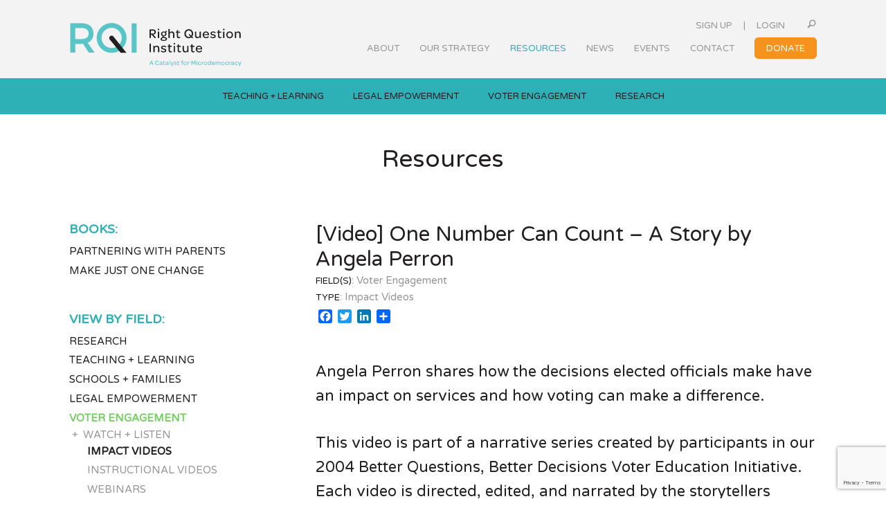

--- FILE ---
content_type: text/html; charset=UTF-8
request_url: https://rightquestion.org/resources/one-number-can-count-the-story-of-angela-perron/
body_size: 63825
content:
<!DOCTYPE html>
<html lang="en-US">
<head >
<meta charset="UTF-8" />
<meta name="viewport" content="width=device-width, initial-scale=1" />
<meta name='robots' content='index, follow, max-image-preview:large, max-snippet:-1, max-video-preview:-1' />

	<!-- This site is optimized with the Yoast SEO plugin v26.7 - https://yoast.com/wordpress/plugins/seo/ -->
	<title>[Video] One Number Can Count - A Story by Angela Perron - Right Question Institute</title>
	<meta name="description" content="Angela Perron shares how the decisions elected officials make have an impact on services and how voting can make a difference.  This video is part of a narrative series created by participants in our 2004 Better Questions, Better Decisions Voter Education Initiative. Each video is directed, edited, and narrated by the storytellers themselves. For more stories like this, please visit the voter engagement videos page.  We thank Creative Narrations for their partnership on this project." />
	<link rel="canonical" href="https://rightquestion.org/resources/one-number-can-count-the-story-of-angela-perron/" />
	<meta property="og:locale" content="en_US" />
	<meta property="og:type" content="article" />
	<meta property="og:title" content="[Video] One Number Can Count - A Story by Angela Perron - Right Question Institute" />
	<meta property="og:description" content="Angela Perron shares how the decisions elected officials make have an impact on services and how voting can make a difference.  This video is part of a narrative series created by participants in our 2004 Better Questions, Better Decisions Voter Education Initiative. Each video is directed, edited, and narrated by the storytellers themselves. For more stories like this, please visit the voter engagement videos page.  We thank Creative Narrations for their partnership on this project." />
	<meta property="og:url" content="https://rightquestion.org/resources/one-number-can-count-the-story-of-angela-perron/" />
	<meta property="og:site_name" content="Right Question Institute" />
	<meta property="article:publisher" content="https://www.facebook.com/rightquestion" />
	<meta property="article:modified_time" content="2020-10-19T20:55:32+00:00" />
	<meta name="twitter:card" content="summary_large_image" />
	<meta name="twitter:site" content="@rightquestion" />
	<script type="application/ld+json" class="yoast-schema-graph">{"@context":"https://schema.org","@graph":[{"@type":"WebPage","@id":"https://rightquestion.org/resources/one-number-can-count-the-story-of-angela-perron/","url":"https://rightquestion.org/resources/one-number-can-count-the-story-of-angela-perron/","name":"[Video] One Number Can Count - A Story by Angela Perron - Right Question Institute","isPartOf":{"@id":"https://rightquestion.org/#website"},"datePublished":"2019-08-17T17:11:01+00:00","dateModified":"2020-10-19T20:55:32+00:00","description":"Angela Perron shares how the decisions elected officials make have an impact on services and how voting can make a difference. This video is part of a narrative series created by participants in our 2004 Better Questions, Better Decisions Voter Education Initiative. Each video is directed, edited, and narrated by the storytellers themselves. For more stories like this, please visit the voter engagement videos page. We thank Creative Narrations for their partnership on this project.","breadcrumb":{"@id":"https://rightquestion.org/resources/one-number-can-count-the-story-of-angela-perron/#breadcrumb"},"inLanguage":"en-US","potentialAction":[{"@type":"ReadAction","target":["https://rightquestion.org/resources/one-number-can-count-the-story-of-angela-perron/"]}]},{"@type":"BreadcrumbList","@id":"https://rightquestion.org/resources/one-number-can-count-the-story-of-angela-perron/#breadcrumb","itemListElement":[{"@type":"ListItem","position":1,"name":"Home","item":"https://rightquestion.org/"},{"@type":"ListItem","position":2,"name":"Resources","item":"https://rightquestion.org/resources/"},{"@type":"ListItem","position":3,"name":"[Video] One Number Can Count &#8211; A Story by Angela Perron"}]},{"@type":"WebSite","@id":"https://rightquestion.org/#website","url":"https://rightquestion.org/","name":"Right Question Institute","description":"","publisher":{"@id":"https://rightquestion.org/#organization"},"potentialAction":[{"@type":"SearchAction","target":{"@type":"EntryPoint","urlTemplate":"https://rightquestion.org/?s={search_term_string}"},"query-input":{"@type":"PropertyValueSpecification","valueRequired":true,"valueName":"search_term_string"}}],"inLanguage":"en-US"},{"@type":"Organization","@id":"https://rightquestion.org/#organization","name":"The Right Question Institute","url":"https://rightquestion.org/","logo":{"@type":"ImageObject","inLanguage":"en-US","@id":"https://rightquestion.org/#/schema/logo/image/","url":"https://rightquestion.org/wp-content/uploads/2018/12/RQI_logo_RGB_1200px.png","contentUrl":"https://rightquestion.org/wp-content/uploads/2018/12/RQI_logo_RGB_1200px.png","width":1200,"height":235,"caption":"The Right Question Institute"},"image":{"@id":"https://rightquestion.org/#/schema/logo/image/"},"sameAs":["https://www.facebook.com/rightquestion","https://x.com/rightquestion"]}]}</script>
	<!-- / Yoast SEO plugin. -->


<link rel='dns-prefetch' href='//static.addtoany.com' />
<link rel='dns-prefetch' href='//fonts.googleapis.com' />
<link rel="alternate" type="application/rss+xml" title="Right Question Institute &raquo; Feed" href="https://rightquestion.org/feed/" />
<link rel="alternate" type="application/rss+xml" title="Right Question Institute &raquo; Comments Feed" href="https://rightquestion.org/comments/feed/" />
<link rel="alternate" title="oEmbed (JSON)" type="application/json+oembed" href="https://rightquestion.org/wp-json/oembed/1.0/embed?url=https%3A%2F%2Frightquestion.org%2Fresources%2Fone-number-can-count-the-story-of-angela-perron%2F" />
<link rel="alternate" title="oEmbed (XML)" type="text/xml+oembed" href="https://rightquestion.org/wp-json/oembed/1.0/embed?url=https%3A%2F%2Frightquestion.org%2Fresources%2Fone-number-can-count-the-story-of-angela-perron%2F&#038;format=xml" />
		<style>
			.lazyload,
			.lazyloading {
				max-width: 100%;
			}
		</style>
				<!-- This site uses the Google Analytics by MonsterInsights plugin v9.11.0 - Using Analytics tracking - https://www.monsterinsights.com/ -->
							<script src="//www.googletagmanager.com/gtag/js?id=G-DGJG6SN41W"  data-cfasync="false" data-wpfc-render="false" type="text/javascript" async></script>
			<script data-cfasync="false" data-wpfc-render="false" type="text/javascript">
				var mi_version = '9.11.0';
				var mi_track_user = true;
				var mi_no_track_reason = '';
								var MonsterInsightsDefaultLocations = {"page_location":"https:\/\/rightquestion.org\/resources\/one-number-can-count-the-story-of-angela-perron\/"};
								if ( typeof MonsterInsightsPrivacyGuardFilter === 'function' ) {
					var MonsterInsightsLocations = (typeof MonsterInsightsExcludeQuery === 'object') ? MonsterInsightsPrivacyGuardFilter( MonsterInsightsExcludeQuery ) : MonsterInsightsPrivacyGuardFilter( MonsterInsightsDefaultLocations );
				} else {
					var MonsterInsightsLocations = (typeof MonsterInsightsExcludeQuery === 'object') ? MonsterInsightsExcludeQuery : MonsterInsightsDefaultLocations;
				}

								var disableStrs = [
										'ga-disable-G-DGJG6SN41W',
									];

				/* Function to detect opted out users */
				function __gtagTrackerIsOptedOut() {
					for (var index = 0; index < disableStrs.length; index++) {
						if (document.cookie.indexOf(disableStrs[index] + '=true') > -1) {
							return true;
						}
					}

					return false;
				}

				/* Disable tracking if the opt-out cookie exists. */
				if (__gtagTrackerIsOptedOut()) {
					for (var index = 0; index < disableStrs.length; index++) {
						window[disableStrs[index]] = true;
					}
				}

				/* Opt-out function */
				function __gtagTrackerOptout() {
					for (var index = 0; index < disableStrs.length; index++) {
						document.cookie = disableStrs[index] + '=true; expires=Thu, 31 Dec 2099 23:59:59 UTC; path=/';
						window[disableStrs[index]] = true;
					}
				}

				if ('undefined' === typeof gaOptout) {
					function gaOptout() {
						__gtagTrackerOptout();
					}
				}
								window.dataLayer = window.dataLayer || [];

				window.MonsterInsightsDualTracker = {
					helpers: {},
					trackers: {},
				};
				if (mi_track_user) {
					function __gtagDataLayer() {
						dataLayer.push(arguments);
					}

					function __gtagTracker(type, name, parameters) {
						if (!parameters) {
							parameters = {};
						}

						if (parameters.send_to) {
							__gtagDataLayer.apply(null, arguments);
							return;
						}

						if (type === 'event') {
														parameters.send_to = monsterinsights_frontend.v4_id;
							var hookName = name;
							if (typeof parameters['event_category'] !== 'undefined') {
								hookName = parameters['event_category'] + ':' + name;
							}

							if (typeof MonsterInsightsDualTracker.trackers[hookName] !== 'undefined') {
								MonsterInsightsDualTracker.trackers[hookName](parameters);
							} else {
								__gtagDataLayer('event', name, parameters);
							}
							
						} else {
							__gtagDataLayer.apply(null, arguments);
						}
					}

					__gtagTracker('js', new Date());
					__gtagTracker('set', {
						'developer_id.dZGIzZG': true,
											});
					if ( MonsterInsightsLocations.page_location ) {
						__gtagTracker('set', MonsterInsightsLocations);
					}
										__gtagTracker('config', 'G-DGJG6SN41W', {"forceSSL":"true","anonymize_ip":"true","link_attribution":"true"} );
										window.gtag = __gtagTracker;										(function () {
						/* https://developers.google.com/analytics/devguides/collection/analyticsjs/ */
						/* ga and __gaTracker compatibility shim. */
						var noopfn = function () {
							return null;
						};
						var newtracker = function () {
							return new Tracker();
						};
						var Tracker = function () {
							return null;
						};
						var p = Tracker.prototype;
						p.get = noopfn;
						p.set = noopfn;
						p.send = function () {
							var args = Array.prototype.slice.call(arguments);
							args.unshift('send');
							__gaTracker.apply(null, args);
						};
						var __gaTracker = function () {
							var len = arguments.length;
							if (len === 0) {
								return;
							}
							var f = arguments[len - 1];
							if (typeof f !== 'object' || f === null || typeof f.hitCallback !== 'function') {
								if ('send' === arguments[0]) {
									var hitConverted, hitObject = false, action;
									if ('event' === arguments[1]) {
										if ('undefined' !== typeof arguments[3]) {
											hitObject = {
												'eventAction': arguments[3],
												'eventCategory': arguments[2],
												'eventLabel': arguments[4],
												'value': arguments[5] ? arguments[5] : 1,
											}
										}
									}
									if ('pageview' === arguments[1]) {
										if ('undefined' !== typeof arguments[2]) {
											hitObject = {
												'eventAction': 'page_view',
												'page_path': arguments[2],
											}
										}
									}
									if (typeof arguments[2] === 'object') {
										hitObject = arguments[2];
									}
									if (typeof arguments[5] === 'object') {
										Object.assign(hitObject, arguments[5]);
									}
									if ('undefined' !== typeof arguments[1].hitType) {
										hitObject = arguments[1];
										if ('pageview' === hitObject.hitType) {
											hitObject.eventAction = 'page_view';
										}
									}
									if (hitObject) {
										action = 'timing' === arguments[1].hitType ? 'timing_complete' : hitObject.eventAction;
										hitConverted = mapArgs(hitObject);
										__gtagTracker('event', action, hitConverted);
									}
								}
								return;
							}

							function mapArgs(args) {
								var arg, hit = {};
								var gaMap = {
									'eventCategory': 'event_category',
									'eventAction': 'event_action',
									'eventLabel': 'event_label',
									'eventValue': 'event_value',
									'nonInteraction': 'non_interaction',
									'timingCategory': 'event_category',
									'timingVar': 'name',
									'timingValue': 'value',
									'timingLabel': 'event_label',
									'page': 'page_path',
									'location': 'page_location',
									'title': 'page_title',
									'referrer' : 'page_referrer',
								};
								for (arg in args) {
																		if (!(!args.hasOwnProperty(arg) || !gaMap.hasOwnProperty(arg))) {
										hit[gaMap[arg]] = args[arg];
									} else {
										hit[arg] = args[arg];
									}
								}
								return hit;
							}

							try {
								f.hitCallback();
							} catch (ex) {
							}
						};
						__gaTracker.create = newtracker;
						__gaTracker.getByName = newtracker;
						__gaTracker.getAll = function () {
							return [];
						};
						__gaTracker.remove = noopfn;
						__gaTracker.loaded = true;
						window['__gaTracker'] = __gaTracker;
					})();
									} else {
										console.log("");
					(function () {
						function __gtagTracker() {
							return null;
						}

						window['__gtagTracker'] = __gtagTracker;
						window['gtag'] = __gtagTracker;
					})();
									}
			</script>
							<!-- / Google Analytics by MonsterInsights -->
		<style id='wp-img-auto-sizes-contain-inline-css' type='text/css'>
img:is([sizes=auto i],[sizes^="auto," i]){contain-intrinsic-size:3000px 1500px}
/*# sourceURL=wp-img-auto-sizes-contain-inline-css */
</style>
<link rel='stylesheet' id='wp-block-library-css' href='https://rightquestion.org/wp-includes/css/dist/block-library/style.min.css?ver=56c75421310538145ed70bc13f41ecb6' type='text/css' media='all' />
<style id='global-styles-inline-css' type='text/css'>
:root{--wp--preset--aspect-ratio--square: 1;--wp--preset--aspect-ratio--4-3: 4/3;--wp--preset--aspect-ratio--3-4: 3/4;--wp--preset--aspect-ratio--3-2: 3/2;--wp--preset--aspect-ratio--2-3: 2/3;--wp--preset--aspect-ratio--16-9: 16/9;--wp--preset--aspect-ratio--9-16: 9/16;--wp--preset--color--black: #000000;--wp--preset--color--cyan-bluish-gray: #abb8c3;--wp--preset--color--white: #ffffff;--wp--preset--color--pale-pink: #f78da7;--wp--preset--color--vivid-red: #cf2e2e;--wp--preset--color--luminous-vivid-orange: #ff6900;--wp--preset--color--luminous-vivid-amber: #fcb900;--wp--preset--color--light-green-cyan: #7bdcb5;--wp--preset--color--vivid-green-cyan: #00d084;--wp--preset--color--pale-cyan-blue: #8ed1fc;--wp--preset--color--vivid-cyan-blue: #0693e3;--wp--preset--color--vivid-purple: #9b51e0;--wp--preset--gradient--vivid-cyan-blue-to-vivid-purple: linear-gradient(135deg,rgb(6,147,227) 0%,rgb(155,81,224) 100%);--wp--preset--gradient--light-green-cyan-to-vivid-green-cyan: linear-gradient(135deg,rgb(122,220,180) 0%,rgb(0,208,130) 100%);--wp--preset--gradient--luminous-vivid-amber-to-luminous-vivid-orange: linear-gradient(135deg,rgb(252,185,0) 0%,rgb(255,105,0) 100%);--wp--preset--gradient--luminous-vivid-orange-to-vivid-red: linear-gradient(135deg,rgb(255,105,0) 0%,rgb(207,46,46) 100%);--wp--preset--gradient--very-light-gray-to-cyan-bluish-gray: linear-gradient(135deg,rgb(238,238,238) 0%,rgb(169,184,195) 100%);--wp--preset--gradient--cool-to-warm-spectrum: linear-gradient(135deg,rgb(74,234,220) 0%,rgb(151,120,209) 20%,rgb(207,42,186) 40%,rgb(238,44,130) 60%,rgb(251,105,98) 80%,rgb(254,248,76) 100%);--wp--preset--gradient--blush-light-purple: linear-gradient(135deg,rgb(255,206,236) 0%,rgb(152,150,240) 100%);--wp--preset--gradient--blush-bordeaux: linear-gradient(135deg,rgb(254,205,165) 0%,rgb(254,45,45) 50%,rgb(107,0,62) 100%);--wp--preset--gradient--luminous-dusk: linear-gradient(135deg,rgb(255,203,112) 0%,rgb(199,81,192) 50%,rgb(65,88,208) 100%);--wp--preset--gradient--pale-ocean: linear-gradient(135deg,rgb(255,245,203) 0%,rgb(182,227,212) 50%,rgb(51,167,181) 100%);--wp--preset--gradient--electric-grass: linear-gradient(135deg,rgb(202,248,128) 0%,rgb(113,206,126) 100%);--wp--preset--gradient--midnight: linear-gradient(135deg,rgb(2,3,129) 0%,rgb(40,116,252) 100%);--wp--preset--font-size--small: 13px;--wp--preset--font-size--medium: 20px;--wp--preset--font-size--large: 36px;--wp--preset--font-size--x-large: 42px;--wp--preset--spacing--20: 0.44rem;--wp--preset--spacing--30: 0.67rem;--wp--preset--spacing--40: 1rem;--wp--preset--spacing--50: 1.5rem;--wp--preset--spacing--60: 2.25rem;--wp--preset--spacing--70: 3.38rem;--wp--preset--spacing--80: 5.06rem;--wp--preset--shadow--natural: 6px 6px 9px rgba(0, 0, 0, 0.2);--wp--preset--shadow--deep: 12px 12px 50px rgba(0, 0, 0, 0.4);--wp--preset--shadow--sharp: 6px 6px 0px rgba(0, 0, 0, 0.2);--wp--preset--shadow--outlined: 6px 6px 0px -3px rgb(255, 255, 255), 6px 6px rgb(0, 0, 0);--wp--preset--shadow--crisp: 6px 6px 0px rgb(0, 0, 0);}:where(.is-layout-flex){gap: 0.5em;}:where(.is-layout-grid){gap: 0.5em;}body .is-layout-flex{display: flex;}.is-layout-flex{flex-wrap: wrap;align-items: center;}.is-layout-flex > :is(*, div){margin: 0;}body .is-layout-grid{display: grid;}.is-layout-grid > :is(*, div){margin: 0;}:where(.wp-block-columns.is-layout-flex){gap: 2em;}:where(.wp-block-columns.is-layout-grid){gap: 2em;}:where(.wp-block-post-template.is-layout-flex){gap: 1.25em;}:where(.wp-block-post-template.is-layout-grid){gap: 1.25em;}.has-black-color{color: var(--wp--preset--color--black) !important;}.has-cyan-bluish-gray-color{color: var(--wp--preset--color--cyan-bluish-gray) !important;}.has-white-color{color: var(--wp--preset--color--white) !important;}.has-pale-pink-color{color: var(--wp--preset--color--pale-pink) !important;}.has-vivid-red-color{color: var(--wp--preset--color--vivid-red) !important;}.has-luminous-vivid-orange-color{color: var(--wp--preset--color--luminous-vivid-orange) !important;}.has-luminous-vivid-amber-color{color: var(--wp--preset--color--luminous-vivid-amber) !important;}.has-light-green-cyan-color{color: var(--wp--preset--color--light-green-cyan) !important;}.has-vivid-green-cyan-color{color: var(--wp--preset--color--vivid-green-cyan) !important;}.has-pale-cyan-blue-color{color: var(--wp--preset--color--pale-cyan-blue) !important;}.has-vivid-cyan-blue-color{color: var(--wp--preset--color--vivid-cyan-blue) !important;}.has-vivid-purple-color{color: var(--wp--preset--color--vivid-purple) !important;}.has-black-background-color{background-color: var(--wp--preset--color--black) !important;}.has-cyan-bluish-gray-background-color{background-color: var(--wp--preset--color--cyan-bluish-gray) !important;}.has-white-background-color{background-color: var(--wp--preset--color--white) !important;}.has-pale-pink-background-color{background-color: var(--wp--preset--color--pale-pink) !important;}.has-vivid-red-background-color{background-color: var(--wp--preset--color--vivid-red) !important;}.has-luminous-vivid-orange-background-color{background-color: var(--wp--preset--color--luminous-vivid-orange) !important;}.has-luminous-vivid-amber-background-color{background-color: var(--wp--preset--color--luminous-vivid-amber) !important;}.has-light-green-cyan-background-color{background-color: var(--wp--preset--color--light-green-cyan) !important;}.has-vivid-green-cyan-background-color{background-color: var(--wp--preset--color--vivid-green-cyan) !important;}.has-pale-cyan-blue-background-color{background-color: var(--wp--preset--color--pale-cyan-blue) !important;}.has-vivid-cyan-blue-background-color{background-color: var(--wp--preset--color--vivid-cyan-blue) !important;}.has-vivid-purple-background-color{background-color: var(--wp--preset--color--vivid-purple) !important;}.has-black-border-color{border-color: var(--wp--preset--color--black) !important;}.has-cyan-bluish-gray-border-color{border-color: var(--wp--preset--color--cyan-bluish-gray) !important;}.has-white-border-color{border-color: var(--wp--preset--color--white) !important;}.has-pale-pink-border-color{border-color: var(--wp--preset--color--pale-pink) !important;}.has-vivid-red-border-color{border-color: var(--wp--preset--color--vivid-red) !important;}.has-luminous-vivid-orange-border-color{border-color: var(--wp--preset--color--luminous-vivid-orange) !important;}.has-luminous-vivid-amber-border-color{border-color: var(--wp--preset--color--luminous-vivid-amber) !important;}.has-light-green-cyan-border-color{border-color: var(--wp--preset--color--light-green-cyan) !important;}.has-vivid-green-cyan-border-color{border-color: var(--wp--preset--color--vivid-green-cyan) !important;}.has-pale-cyan-blue-border-color{border-color: var(--wp--preset--color--pale-cyan-blue) !important;}.has-vivid-cyan-blue-border-color{border-color: var(--wp--preset--color--vivid-cyan-blue) !important;}.has-vivid-purple-border-color{border-color: var(--wp--preset--color--vivid-purple) !important;}.has-vivid-cyan-blue-to-vivid-purple-gradient-background{background: var(--wp--preset--gradient--vivid-cyan-blue-to-vivid-purple) !important;}.has-light-green-cyan-to-vivid-green-cyan-gradient-background{background: var(--wp--preset--gradient--light-green-cyan-to-vivid-green-cyan) !important;}.has-luminous-vivid-amber-to-luminous-vivid-orange-gradient-background{background: var(--wp--preset--gradient--luminous-vivid-amber-to-luminous-vivid-orange) !important;}.has-luminous-vivid-orange-to-vivid-red-gradient-background{background: var(--wp--preset--gradient--luminous-vivid-orange-to-vivid-red) !important;}.has-very-light-gray-to-cyan-bluish-gray-gradient-background{background: var(--wp--preset--gradient--very-light-gray-to-cyan-bluish-gray) !important;}.has-cool-to-warm-spectrum-gradient-background{background: var(--wp--preset--gradient--cool-to-warm-spectrum) !important;}.has-blush-light-purple-gradient-background{background: var(--wp--preset--gradient--blush-light-purple) !important;}.has-blush-bordeaux-gradient-background{background: var(--wp--preset--gradient--blush-bordeaux) !important;}.has-luminous-dusk-gradient-background{background: var(--wp--preset--gradient--luminous-dusk) !important;}.has-pale-ocean-gradient-background{background: var(--wp--preset--gradient--pale-ocean) !important;}.has-electric-grass-gradient-background{background: var(--wp--preset--gradient--electric-grass) !important;}.has-midnight-gradient-background{background: var(--wp--preset--gradient--midnight) !important;}.has-small-font-size{font-size: var(--wp--preset--font-size--small) !important;}.has-medium-font-size{font-size: var(--wp--preset--font-size--medium) !important;}.has-large-font-size{font-size: var(--wp--preset--font-size--large) !important;}.has-x-large-font-size{font-size: var(--wp--preset--font-size--x-large) !important;}
/*# sourceURL=global-styles-inline-css */
</style>

<style id='classic-theme-styles-inline-css' type='text/css'>
/*! This file is auto-generated */
.wp-block-button__link{color:#fff;background-color:#32373c;border-radius:9999px;box-shadow:none;text-decoration:none;padding:calc(.667em + 2px) calc(1.333em + 2px);font-size:1.125em}.wp-block-file__button{background:#32373c;color:#fff;text-decoration:none}
/*# sourceURL=/wp-includes/css/classic-themes.min.css */
</style>
<link rel='stylesheet' id='contact-form-7-css' href='https://rightquestion.org/wp-content/plugins/contact-form-7/includes/css/styles.css?ver=6.1.4' type='text/css' media='all' />
<link rel='stylesheet' id='theme-my-login-css' href='https://rightquestion.org/wp-content/plugins/theme-my-login/assets/styles/theme-my-login.min.css?ver=7.1.14' type='text/css' media='all' />
<link rel='stylesheet' id='rqi-fonts-css' href='https://fonts.googleapis.com/css?family=Varela+Round&#038;ver=1.0.3559' type='text/css' media='all' />
<link rel='stylesheet' id='dashicons-css' href='https://rightquestion.org/wp-includes/css/dashicons.min.css?ver=56c75421310538145ed70bc13f41ecb6' type='text/css' media='all' />
<link rel='stylesheet' id='rqi-magnific-popup-css' href='https://rightquestion.org/wp-content/themes/rqiv2/inc/magnific-popup/magnific-popup.css?ver=1.0.3559' type='text/css' media='all' />
<link rel='stylesheet' id='simple-social-icons-font-css' href='https://rightquestion.org/wp-content/plugins/simple-social-icons/css/style.css?ver=4.0.0' type='text/css' media='all' />
<link rel='stylesheet' id='new-royalslider-core-css-css' href='https://rightquestion.org/wp-content/plugins/new-royalslider/lib/royalslider/royalslider.css?ver=3.4.2' type='text/css' media='all' />
<link rel='stylesheet' id='rsUni-css-css' href='https://rightquestion.org/wp-content/plugins/new-royalslider/lib/royalslider/skins/universal/rs-universal.css?ver=3.4.2' type='text/css' media='all' />
<link rel='stylesheet' id='gca-column-styles-css' href='https://rightquestion.org/wp-content/plugins/genesis-columns-advanced/css/gca-column-styles.css?ver=56c75421310538145ed70bc13f41ecb6' type='text/css' media='all' />
<link rel='stylesheet' id='addtoany-css' href='https://rightquestion.org/wp-content/plugins/add-to-any/addtoany.min.css?ver=1.16' type='text/css' media='all' />
<link rel='stylesheet' id='cf7cf-style-css' href='https://rightquestion.org/wp-content/plugins/cf7-conditional-fields/style.css?ver=2.6.7' type='text/css' media='all' />
<link rel='stylesheet' id='rqi-theme-css' href='https://rightquestion.org/wp-content/themes/rqiv2/style.min.css?ver=1.0.3559' type='text/css' media='all' />
<script type="text/javascript" src="https://rightquestion.org/wp-content/plugins/google-analytics-for-wordpress/assets/js/frontend-gtag.min.js?ver=9.11.0" id="monsterinsights-frontend-script-js" async="async" data-wp-strategy="async"></script>
<script data-cfasync="false" data-wpfc-render="false" type="text/javascript" id='monsterinsights-frontend-script-js-extra'>/* <![CDATA[ */
var monsterinsights_frontend = {"js_events_tracking":"true","download_extensions":"doc,pdf,ppt,zip,xls,pptx,docx,xlsx","inbound_paths":"[{\"path\":\"\\\/go\\\/\",\"label\":\"rqi-referral\"}]","home_url":"https:\/\/rightquestion.org","hash_tracking":"false","v4_id":"G-DGJG6SN41W"};/* ]]> */
</script>
<script type="text/javascript" id="addtoany-core-js-before">
/* <![CDATA[ */
window.a2a_config=window.a2a_config||{};a2a_config.callbacks=[];a2a_config.overlays=[];a2a_config.templates={};

//# sourceURL=addtoany-core-js-before
/* ]]> */
</script>
<script type="text/javascript" defer src="https://static.addtoany.com/menu/page.js" id="addtoany-core-js"></script>
<script type="text/javascript" src="https://rightquestion.org/wp-includes/js/jquery/jquery.min.js?ver=3.7.1" id="jquery-core-js"></script>
<script type="text/javascript" src="https://rightquestion.org/wp-includes/js/jquery/jquery-migrate.min.js?ver=3.4.1" id="jquery-migrate-js"></script>
<script type="text/javascript" defer src="https://rightquestion.org/wp-content/plugins/add-to-any/addtoany.min.js?ver=1.1" id="addtoany-jquery-js"></script>
<link rel="https://api.w.org/" href="https://rightquestion.org/wp-json/" /><link rel="EditURI" type="application/rsd+xml" title="RSD" href="https://rightquestion.org/xmlrpc.php?rsd" />
<script src="https://my.hellobar.com/8a26454b7c8d0fd2bb1f4f8e2f0659c183854a62.js" type="text/javascript" charset="utf-8" async="async"></script>		<script>
			document.documentElement.className = document.documentElement.className.replace('no-js', 'js');
		</script>
				<style>
			.no-js img.lazyload {
				display: none;
			}

			figure.wp-block-image img.lazyloading {
				min-width: 150px;
			}

			.lazyload,
			.lazyloading {
				--smush-placeholder-width: 100px;
				--smush-placeholder-aspect-ratio: 1/1;
				width: var(--smush-image-width, var(--smush-placeholder-width)) !important;
				aspect-ratio: var(--smush-image-aspect-ratio, var(--smush-placeholder-aspect-ratio)) !important;
			}

						.lazyload, .lazyloading {
				opacity: 0;
			}

			.lazyloaded {
				opacity: 1;
				transition: opacity 400ms;
				transition-delay: 0ms;
			}

					</style>
		<link rel="apple-touch-icon" sizes="180x180" href="https://rightquestion.org/wp-content/themes/rqiv2/images/favicons/apple-touch-icon.png">
<link rel="icon" type="image/png" sizes="32x32" href="https://rightquestion.org/wp-content/themes/rqiv2/images/favicons/favicon-32x32.png">
<link rel="icon" type="image/png" sizes="16x16" href="https://rightquestion.org/wp-content/themes/rqiv2/images/favicons/favicon-16x16.png">
<link rel="manifest" href="https://rightquestion.org/wp-content/themes/rqiv2/images/favicons/site.webmanifest">
<link rel="mask-icon" href="https://rightquestion.org/wp-content/themes/rqiv2/images/favicons/safari-pinned-tab.svg" color="#5bbad5">
<link rel="shortcut icon" href="https://rightquestion.org/wp-content/themes/rqiv2/images/favicons/favicon.ico">
<meta name="msapplication-TileColor" content="#5bbad5">
<meta name="msapplication-config" content="https://rightquestion.org/wp-content/themes/rqiv2/images/favicons/browserconfig.xml">
<meta name="theme-color" content="#ffffff"><script src="https://www.googleoptimize.com/optimize.js?id=OPT-KBWV7DC"></script><style type="text/css">.site-title a { background: url(https://rightquestion.org/wp-content/themes/rqiv2/images/icons/rqi-logo-tagline-blue.svg) no-repeat !important; }</style>
<script type="text/javascript" src="//script.crazyegg.com/pages/scripts/0089/5632.js" async="async"></script></head>
<body data-rsssl=1 class="wp-singular rqi_resource-template-default single single-rqi_resource postid-11577 wp-theme-genesis wp-child-theme-rqiv2 custom-header header-image header-full-width sidebar-content genesis-breadcrumbs-hidden genesis-footer-widgets-visible"><div class="site-container"><ul class="genesis-skip-link"><li><a href="#genesis-nav-primary" class="screen-reader-shortcut"> Skip to primary navigation</a></li><li><a href="#genesis-content" class="screen-reader-shortcut"> Skip to main content</a></li><li><a href="#genesis-sidebar-primary" class="screen-reader-shortcut"> Skip to primary sidebar</a></li><li><a href="#genesis-footer-widgets" class="screen-reader-shortcut"> Skip to footer</a></li></ul><header class="site-header"><div class="wrap"><div class="title-area"><p class="site-title"><a href="https://rightquestion.org/">Right Question Institute</a></p></div><div class="user-menu"><span class="action-links"><a class="action-sign-up" href="https://rightquestion.org/join/">Sign Up</a> | <a class="action-login" href="https://rightquestion.org/login/">Login</a> <a class="action-search" href="/search/"><svg class="rqiicon rqiicon-magnifying-glass" aria-labelledby="title" role="img"><use xlink:href="https://rightquestion.org/wp-content/themes/rqiv2/images/icons/symbol-defs.svg#rqiicon-magnifying-glass"></use></svg></a></span></div><nav class="nav-primary" aria-label="Main" id="genesis-nav-primary"><ul id="menu-main-menu" class="menu genesis-nav-menu menu-primary js-superfish"><li id="menu-item-445" class="menu-item menu-item-type-post_type menu-item-object-page menu-item-has-children menu-item-445"><a href="https://rightquestion.org/about/"><span >About</span></a>
<ul class="sub-menu">
	<li id="menu-item-7884" class="menu-item menu-item-type-post_type menu-item-object-page menu-item-7884"><a href="https://rightquestion.org/about/mission/"><span >Mission &#038; Vision</span></a></li>
	<li id="menu-item-449" class="menu-item menu-item-type-post_type menu-item-object-page menu-item-449"><a href="https://rightquestion.org/about/history/"><span >History</span></a></li>
	<li id="menu-item-12836" class="menu-item menu-item-type-post_type menu-item-object-page menu-item-12836"><a href="https://rightquestion.org/impact/"><span >Our Impact</span></a></li>
	<li id="menu-item-22939" class="menu-item menu-item-type-post_type menu-item-object-page menu-item-22939"><a href="https://rightquestion.org/our-work/"><span >Areas of Work</span></a></li>
	<li id="menu-item-448" class="menu-item menu-item-type-post_type menu-item-object-page menu-item-448"><a href="https://rightquestion.org/about/supporters/"><span >Supporters</span></a></li>
	<li id="menu-item-447" class="menu-item menu-item-type-post_type menu-item-object-page menu-item-447"><a href="https://rightquestion.org/about/leadership/"><span >Team</span></a></li>
</ul>
</li>
<li id="menu-item-444" class="menu-item menu-item-type-post_type menu-item-object-page menu-item-has-children menu-item-444"><a href="https://rightquestion.org/what-we-do/"><span >Our Strategy</span></a>
<ul class="sub-menu">
	<li id="menu-item-22931" class="menu-item menu-item-type-post_type menu-item-object-page menu-item-22931"><a href="https://rightquestion.org/what-is-the-qft/"><span >Question Formulation Technique</span></a></li>
	<li id="menu-item-22932" class="menu-item menu-item-type-post_type menu-item-object-page menu-item-22932"><a href="https://rightquestion.org/vidt/"><span >Voices in Decisions Technique</span></a></li>
	<li id="menu-item-22933" class="menu-item menu-item-type-post_type menu-item-object-page menu-item-22933"><a href="https://rightquestion.org/microdemocracy/"><span >Microdemocracy</span></a></li>
</ul>
</li>
<li id="menu-item-1825" class="menu-item menu-item-type-post_type menu-item-object-page menu-item-has-children menu-item-1825 current-menu-item"><a href="https://rightquestion.org/rqi-resources/"><span >Resources</span></a>
<ul class="sub-menu">
	<li id="menu-item-11363" class="menu-item menu-item-type-post_type menu-item-object-page menu-item-11363"><a href="https://rightquestion.org/rqi-resources/publications/"><span >Featured Publications</span></a></li>
	<li id="menu-item-11376" class="menu-item menu-item-type-post_type menu-item-object-page menu-item-11376"><a href="https://rightquestion.org/rqi-resources/videos/"><span >Featured Videos</span></a></li>
	<li id="menu-item-19215" class="menu-item menu-item-type-post_type menu-item-object-page menu-item-19215"><a href="https://rightquestion.org/education/resources/" title="Teaching + Learning Resources"><span >For Teaching + Learning</span></a></li>
	<li id="menu-item-32941" class="menu-item menu-item-type-custom menu-item-object-custom menu-item-32941"><a href="https://rightquestion.org/resources/field/legal-program/"><span >For Legal Empowerment</span></a></li>
	<li id="menu-item-18290" class="menu-item menu-item-type-custom menu-item-object-custom menu-item-18290"><a href="https://rightquestion.org/resources/field/social-services/"><span >For Direct Services</span></a></li>
	<li id="menu-item-18289" class="menu-item menu-item-type-custom menu-item-object-custom menu-item-18289"><a href="https://rightquestion.org/voter-engagement/resources/"><span >For Voter Engagement</span></a></li>
	<li id="menu-item-7880" class="menu-item menu-item-type-post_type menu-item-object-page menu-item-7880"><a href="https://rightquestion.org/members/"><span >Community Directory</span></a></li>
</ul>
</li>
<li id="menu-item-456" class="menu-item menu-item-type-post_type menu-item-object-page menu-item-has-children menu-item-456"><a href="https://rightquestion.org/news/"><span >News</span></a>
<ul class="sub-menu">
	<li id="menu-item-722" class="menu-item menu-item-type-post_type menu-item-object-page current_page_parent menu-item-722"><a href="https://rightquestion.org/blog/"><span >Blog</span></a></li>
	<li id="menu-item-446" class="menu-item menu-item-type-post_type menu-item-object-page menu-item-446"><a href="https://rightquestion.org/about/press/"><span >In the Media</span></a></li>
</ul>
</li>
<li id="menu-item-721" class="menu-item menu-item-type-post_type_archive menu-item-object-rqi_event menu-item-721"><a href="https://rightquestion.org/events/"><span >Events</span></a></li>
<li id="menu-item-452" class="menu-item menu-item-type-post_type menu-item-object-page menu-item-452"><a href="https://rightquestion.org/contact/"><span >Contact</span></a></li>
<li id="menu-item-453" class="menu-featured menu-item menu-item-type-post_type menu-item-object-page menu-item-453"><a href="https://rightquestion.org/donate/"><span >Donate</span></a></li>
</ul></nav></div></header><div id="sticky-stuff"><nav class="nav-secondary" aria-label="Secondary" id="nav-secondary"><div class="wrap"><ul id="menu-sub-menu" class="menu genesis-nav-menu menu-secondary js-superfish"><li id="menu-item-122897" class="menu-item menu-item-type-post_type menu-item-object-page menu-item-122897"><a href="https://rightquestion.org/education/"><span >Teaching + Learning</span></a></li>
<li id="menu-item-22928" class="menu-item menu-item-type-post_type menu-item-object-page menu-item-22928"><a href="https://rightquestion.org/legal/"><span >Legal Empowerment</span></a></li>
<li id="menu-item-1029" class="menu-item menu-item-type-post_type menu-item-object-page menu-item-1029"><a href="https://rightquestion.org/voter-engagement/"><span >Voter Engagement</span></a></li>
<li id="menu-item-262915" class="menu-item menu-item-type-post_type menu-item-object-page menu-item-262915"><a href="https://rightquestion.org/research/"><span >Research</span></a></li>
</ul></div></nav></div><div class="site-inner"><div class="content-sidebar-wrap">	<h3 class="section-title">Resources</h3>
	<main class="content" id="genesis-content"><article class="post-11577 rqi_resource type-rqi_resource status-publish rqi_tax_field-voter-engagement rqi_resource_type-impact entry" aria-label="[Video] One Number Can Count &#8211; A Story by Angela Perron"><header class="entry-header"><h1 class="entry-title">[Video] One Number Can Count &#8211; A Story by Angela Perron</h1>

	<div class="entry-meta">
		
				
	<div class="resource-meta">

		<div class="resource-tax tax-fields"><span class="meta-label">Field(s)</span>: Voter Engagement</div>		<div class="resource-tax tax-type"><span class="meta-label">Type</span>: Impact Videos</div>				

	</div>

		</div>

	<div class="a2a_kit a2a_kit_size_20 addtoany_list" data-a2a-url="https://rightquestion.org/resources/one-number-can-count-the-story-of-angela-perron/" data-a2a-title="[Video] One Number Can Count – A Story by Angela Perron"><a class="a2a_button_facebook" href="https://www.addtoany.com/add_to/facebook?linkurl=https%3A%2F%2Frightquestion.org%2Fresources%2Fone-number-can-count-the-story-of-angela-perron%2F&amp;linkname=%5BVideo%5D%20One%20Number%20Can%20Count%20%E2%80%93%20A%20Story%20by%20Angela%20Perron" title="Facebook" rel="nofollow noopener" target="_blank"></a><a class="a2a_button_twitter" href="https://www.addtoany.com/add_to/twitter?linkurl=https%3A%2F%2Frightquestion.org%2Fresources%2Fone-number-can-count-the-story-of-angela-perron%2F&amp;linkname=%5BVideo%5D%20One%20Number%20Can%20Count%20%E2%80%93%20A%20Story%20by%20Angela%20Perron" title="Twitter" rel="nofollow noopener" target="_blank"></a><a class="a2a_button_linkedin" href="https://www.addtoany.com/add_to/linkedin?linkurl=https%3A%2F%2Frightquestion.org%2Fresources%2Fone-number-can-count-the-story-of-angela-perron%2F&amp;linkname=%5BVideo%5D%20One%20Number%20Can%20Count%20%E2%80%93%20A%20Story%20by%20Angela%20Perron" title="LinkedIn" rel="nofollow noopener" target="_blank"></a><a class="a2a_dd addtoany_share_save addtoany_share" href="https://www.addtoany.com/share"></a></div></header><div class="entry-content">		<div class="resource-section resource-text resource-long-description">
			<!DOCTYPE html PUBLIC "-//W3C//DTD HTML 4.0 Transitional//EN" "http://www.w3.org/TR/REC-html40/loose.dtd">
<!--?xml encoding="UTF-8"--><html><body data-rsssl=1><p>Angela Perron shares how the decisions elected officials make have an impact on services and how voting can make a difference.</p>
<p>This video is part of a narrative series created by participants in our 2004 Better Questions, Better Decisions Voter Education Initiative. Each video is directed, edited, and narrated by the storytellers themselves.<br>
For more stories like this, please visit the <a href="https://rightquestion.org/resources/field/voter-engagement/watch/">voter engagement videos page</a>.</p>
<p>We thank Creative Narrations for their partnership on this project.</p>
</body></html>
		</div>
				<div class="resource-section resource-assets">
			<h4 class="resource-assets-additional">Resource</h4>
			<ul>
		<li class="asset-media"><div class="resource-asset resource-asset-media resource-asset-1"><div class="embed-container"><iframe title="One Number Can Count - A Story by Angela Perron" width="520" height="390" src="https://www.youtube.com/embed/a25BQe3qrQI?feature=oembed" frameborder="0" allow="accelerometer; autoplay; clipboard-write; encrypted-media; gyroscope; picture-in-picture; web-share" referrerpolicy="strict-origin-when-cross-origin" allowfullscreen></iframe></div></div></li>			</ul>
		</div>
		</div><footer class="entry-footer"></footer></article></main><aside class="sidebar sidebar-primary widget-area" role="complementary" aria-label="Primary Sidebar" id="genesis-sidebar-primary"><h2 class="genesis-sidebar-title screen-reader-text">Primary Sidebar</h2><section id="custom_html-11" class="widget_text widget widget_custom_html"><div class="widget_text widget-wrap"><h3 class="widgettitle widget-title">Books:</h3>
<div class="textwidget custom-html-widget">			<ul class="menu custom-menu">
		<li class="menu-item"><a href="https://rightquestion.org/resources/partnering-with-parents/">Partnering with Parents</a></li><li class="menu-item"><a href="https://rightquestion.org/resources/make-just-one-change/">Make Just One Change</a></li>			</ul>
		</div></div></section>
<section id="custom_html-14" class="widget_text widget widget_custom_html"><div class="widget_text widget-wrap"><h3 class="widgettitle widget-title">View by Field:</h3>
<div class="textwidget custom-html-widget">			<ul class="menu custom-menu resource-tax-menu">
		<li class="menu-item"><a href="https://rightquestion.org/resources/field/research/">Research</a></li><li class="menu-item"><a href="https://rightquestion.org/resources/field/education/">Teaching + Learning</a></li><li class="menu-item"><a href="https://rightquestion.org/resources/field/schools-families/">Schools + Families</a></li><li class="menu-item"><a href="https://rightquestion.org/resources/field/legal-program/">Legal Empowerment</a></li><li class="menu-item current-menu-item"><a href="https://rightquestion.org/resources/field/voter-engagement/">Voter Engagement</a><ul class="sub-menu level-2 resource-type-menu"><li class="menu-item"><a href="https://rightquestion.org/resources/field/voter-engagement/watch/">Watch + Listen</a><ul class="sub-menu level-3"><li class="menu-item current-menu-item"><a href="https://rightquestion.org/resources/field/voter-engagement/impact/">Impact Videos</a><li class="menu-item"><a href="https://rightquestion.org/resources/field/voter-engagement/instructional/">Instructional Videos</a><li class="menu-item"><a href="https://rightquestion.org/resources/field/voter-engagement/webinars/">Webinars</a></ul></ul><ul class="sub-menu level-2 resource-type-menu"><li class="menu-item"><a href="https://rightquestion.org/resources/field/voter-engagement/download/">Download and Use</a><ul class="sub-menu level-3"><li class="menu-item"><a href="https://rightquestion.org/resources/field/voter-engagement/informational/">Informational Materials</a><li class="menu-item"><a href="https://rightquestion.org/resources/field/voter-engagement/planning/">Planning Tools</a><li class="menu-item"><a href="https://rightquestion.org/resources/field/voter-engagement/facilitation/">Facilitation Materials</a></ul></ul><ul class="sub-menu level-2 resource-type-menu"><li class="menu-item"><a href="https://rightquestion.org/resources/field/voter-engagement/read/">Read</a><ul class="sub-menu level-3"><li class="menu-item"><a href="https://rightquestion.org/resources/field/voter-engagement/right-question-insights/">Right Question Insights</a></ul></ul></li><li class="menu-item"><a href="https://rightquestion.org/resources/field/health-care/">Health Care</a></li><li class="menu-item"><a href="https://rightquestion.org/resources/field/microdemocracy/">Microdemocracy</a></li><li class="menu-item"><a href="https://rightquestion.org/resources/field/social-services/">Social Services</a></li>			</ul>
		</div></div></section>
<section id="custom_html-15" class="widget_text widget widget_custom_html"><div class="widget_text widget-wrap"><h3 class="widgettitle widget-title">View by Language:</h3>
<div class="textwidget custom-html-widget">		<ul class="menu custom-menu resource-tax-menu resource-lang-menu">
	<li class="menu-item"><a href="https://rightquestion.org/resources/language/english">English</a></li><li class="menu-item"><a href="https://rightquestion.org/resources/language/spanish">Spanish</a></li><li class="menu-item"><a href="https://rightquestion.org/resources/language/french">French</a></li><li class="menu-item"><a href="https://rightquestion.org/resources/language/german">German</a></li><li class="menu-item"><a href="https://rightquestion.org/resources/language/japanese">Japanese</a></li><li class="menu-item"><a href="https://rightquestion.org/resources/language/hebrew">Hebrew</a></li><li class="menu-item"><a href="https://rightquestion.org/resources/language/arabic">Arabic</a></li><li class="menu-item"><a href="https://rightquestion.org/resources/language/italian">Italian</a></li><li class="menu-item"><a href="https://rightquestion.org/resources/language/russian">Russian</a></li><li class="menu-item"><a href="https://rightquestion.org/resources/language/indonesian">Indonesian</a></li><li class="menu-item"><a href="https://rightquestion.org/resources/language/romanian">Romanian</a></li><li class="menu-item"><a href="https://rightquestion.org/resources/language/vietnamese">Vietnamese</a></li><li class="menu-item"><a href="https://rightquestion.org/resources/language/turkish">Turkish</a></li><li class="menu-item"><a href="https://rightquestion.org/resources/language/chinese">Chinese</a></li>		</ul>
	</div></div></section>
</aside></div></div><footer class="site-footer"><div class="wrap"><div class="footer-widgets" id="genesis-footer-widgets"><h2 class="genesis-sidebar-title screen-reader-text">Footer</h2><div class="widget-area footer-widgets-1 footer-widget-area"><section id="nav_menu-3" class="widget widget_nav_menu"><div class="widget-wrap"><div class="menu-fields-sub-menu-container"><ul id="menu-fields-sub-menu" class="menu"><li id="menu-item-22923" class="menu-item menu-item-type-post_type menu-item-object-page menu-item-has-children menu-item-22923"><a href="https://rightquestion.org/our-work/">Our Work</a>
<ul class="sub-menu">
	<li id="menu-item-122895" class="menu-item menu-item-type-post_type menu-item-object-page menu-item-122895"><a href="https://rightquestion.org/education/">Teaching + Learning</a></li>
	<li id="menu-item-22925" class="menu-item menu-item-type-post_type menu-item-object-page menu-item-22925"><a href="https://rightquestion.org/legal/">Legal Empowerment</a></li>
	<li id="menu-item-1033" class="menu-item menu-item-type-post_type menu-item-object-page menu-item-1033"><a href="https://rightquestion.org/voter-engagement/">Voter Engagement</a></li>
	<li id="menu-item-22924" class="menu-item menu-item-type-post_type menu-item-object-page menu-item-22924"><a href="https://rightquestion.org/self-advocacy/">Self-Advocacy</a></li>
</ul>
</li>
</ul></div></div></section>
</div><div class="widget-area footer-widgets-2 footer-widget-area"><section id="nav_menu-4" class="widget widget_nav_menu"><div class="widget-wrap"><div class="menu-about-sub-menu-container"><ul id="menu-about-sub-menu" class="menu"><li id="menu-item-534" class="menu-item menu-item-type-post_type menu-item-object-page menu-item-has-children menu-item-534"><a href="https://rightquestion.org/about/">About RQI</a>
<ul class="sub-menu">
	<li id="menu-item-7885" class="menu-item menu-item-type-post_type menu-item-object-page menu-item-7885"><a href="https://rightquestion.org/about/mission/">Mission &#038; Vision</a></li>
	<li id="menu-item-538" class="menu-item menu-item-type-post_type menu-item-object-page menu-item-538"><a href="https://rightquestion.org/about/history/">History</a></li>
	<li id="menu-item-536" class="menu-item menu-item-type-post_type menu-item-object-page menu-item-536"><a href="https://rightquestion.org/about/leadership/">Team</a></li>
	<li id="menu-item-537" class="menu-item menu-item-type-post_type menu-item-object-page menu-item-537"><a href="https://rightquestion.org/about/supporters/">Supporters</a></li>
	<li id="menu-item-535" class="menu-item menu-item-type-post_type menu-item-object-page menu-item-535"><a href="https://rightquestion.org/about/press/">In the Press</a></li>
	<li id="menu-item-22926" class="menu-item menu-item-type-post_type menu-item-object-page menu-item-22926"><a href="https://rightquestion.org/microdemocracy/">Microdemocracy</a></li>
</ul>
</li>
</ul></div></div></section>
</div><div class="widget-area footer-widgets-3 footer-widget-area"><section id="nav_menu-5" class="widget widget_nav_menu"><div class="widget-wrap"><div class="menu-news-footer-menu-container"><ul id="menu-news-footer-menu" class="menu"><li id="menu-item-469" class="menu-item menu-item-type-post_type menu-item-object-page menu-item-469"><a href="https://rightquestion.org/news/">News and Events</a></li>
<li id="menu-item-468" class="menu-item menu-item-type-post_type menu-item-object-page menu-item-468"><a href="https://rightquestion.org/rqi-resources/">Resources</a></li>
<li id="menu-item-467" class="menu-item menu-item-type-post_type menu-item-object-page menu-item-467"><a href="https://rightquestion.org/faq/">FAQ</a></li>
</ul></div></div></section>
</div><div class="widget-area footer-widgets-4 footer-widget-area"><section id="nav_menu-6" class="widget widget_nav_menu"><div class="widget-wrap"><div class="menu-donate-footer-menu-container"><ul id="menu-donate-footer-menu" class="menu"><li id="menu-item-470" class="menu-item menu-item-type-post_type menu-item-object-page menu-item-470"><a href="https://rightquestion.org/donate/">Donate</a></li>
<li id="menu-item-471" class="menu-item menu-item-type-post_type menu-item-object-page menu-item-471"><a href="https://rightquestion.org/contact/">Contact</a></li>
<li id="menu-item-8172" class="menu-item menu-item-type-post_type menu-item-object-page menu-item-8172"><a href="https://rightquestion.org/members/">Community Directory</a></li>
</ul></div></div></section>
<section id="custom_html-4" class="widget_text widget widget_custom_html"><div class="widget_text widget-wrap"><div class="textwidget custom-html-widget"><span class="action-links"><a class="action-sign-up" href="https://rightquestion.org/join/">Sign Up</a> | <a class="action-login" href="https://rightquestion.org/login/">Login</a> <a class="action-search" href="/search/"><svg class="rqiicon rqiicon-magnifying-glass" aria-labelledby="title" role="img"><use xlink:href="https://rightquestion.org/wp-content/themes/rqiv2/images/icons/symbol-defs.svg#rqiicon-magnifying-glass"></use></svg></a></span></div></div></section>
<section id="simple-social-icons-2" class="widget simple-social-icons"><div class="widget-wrap"><ul class="alignleft"><li class="ssi-facebook"><a href="https://www.facebook.com/rightquestion" target="_blank" rel="noopener noreferrer"><svg role="img" class="social-facebook" aria-labelledby="social-facebook-2"><title id="social-facebook-2">Facebook</title><use xlink:href="https://rightquestion.org/wp-content/plugins/simple-social-icons/symbol-defs.svg#social-facebook"></use></svg></a></li><li class="ssi-instagram"><a href="https://www.instagram.com/right_question/" target="_blank" rel="noopener noreferrer"><svg role="img" class="social-instagram" aria-labelledby="social-instagram-2"><title id="social-instagram-2">Instagram</title><use xlink:href="https://rightquestion.org/wp-content/plugins/simple-social-icons/symbol-defs.svg#social-instagram"></use></svg></a></li><li class="ssi-twitter"><a href="https://twitter.com/rightquestion" target="_blank" rel="noopener noreferrer"><svg role="img" class="social-twitter" aria-labelledby="social-twitter-2"><title id="social-twitter-2">Twitter</title><use xlink:href="https://rightquestion.org/wp-content/plugins/simple-social-icons/symbol-defs.svg#social-twitter"></use></svg></a></li><li class="ssi-rss"><a href="https://rightquestion.org/feed/" target="_blank" rel="noopener noreferrer"><svg role="img" class="social-rss" aria-labelledby="social-rss-2"><title id="social-rss-2">RSS</title><use xlink:href="https://rightquestion.org/wp-content/plugins/simple-social-icons/symbol-defs.svg#social-rss"></use></svg></a></li></ul></div></section>
</div></div><section id="custom_html-10" class="widget_text widget widget_custom_html"><div class="widget_text widget-wrap"><div class="textwidget custom-html-widget"><div class="copyright"><span class="copyright">&copy; 2026 Right Question Institute</span> &middot; <a href="/terms/">Terms of Use</a> &middot; <a href="/privacy/">Privacy Policy</a></div></div></div></section>
</div></footer></div>
		<div id="protected-content" class="layout call-to-action teal-bg rqi-protected-box mfp-hide">
			<div class="wrap">
				<h2>Sign up for the RQI Network to access these resources.</h2>
				<p>The hundreds of free resources you will find on our network will help you easily move into action to learn a strategy one day and facilitate the very next.</p>
		<ul class="button-bar"><li><a class="button orange-bg" href="https://rightquestion.org/register/?redirect_to=https%3A%2F%2Frightquestion.org%2Fresources%2Fone-number-can-count-the-story-of-angela-perron%2F">Register</a></li></ul><div class="subtext">Already a Member? <a href="https://rightquestion.org/login/?redirect_to=https%3A%2F%2Frightquestion.org%2Fresources%2Fone-number-can-count-the-story-of-angela-perron%2F">Log in</a>.</div>
			</div>
		</div>


	
		<div id="protected-member" class="layout call-to-action teal-bg rqi-protected-box mfp-hide">
			<div class="wrap">
				<h2>Please join to view member profiles.</h2>
				<p>You’ll also get access to hundreds of free resources that will help you easily move into action to learn a strategy one day and facilitate the very next.</p>
		<ul class="button-bar"><li><a class="button orange-bg" href="https://rightquestion.org/register/?redirect_to=https%3A%2F%2Frightquestion.org%2Fresources%2Fone-number-can-count-the-story-of-angela-perron%2F">Register</a></li></ul><div class="subtext">Already a Member? <a href="https://rightquestion.org/login/?redirect_to=https%3A%2F%2Frightquestion.org%2Fresources%2Fone-number-can-count-the-story-of-angela-perron%2F">Log in</a>.</div>
			</div>
		</div>


	<script type="speculationrules">
{"prefetch":[{"source":"document","where":{"and":[{"href_matches":"/*"},{"not":{"href_matches":["/wp-*.php","/wp-admin/*","/wp-content/uploads/*","/wp-content/*","/wp-content/plugins/*","/wp-content/themes/rqiv2/*","/wp-content/themes/genesis/*","/*\\?(.+)"]}},{"not":{"selector_matches":"a[rel~=\"nofollow\"]"}},{"not":{"selector_matches":".no-prefetch, .no-prefetch a"}}]},"eagerness":"conservative"}]}
</script>

<!-- Start Klaviyo // RQI Plugin Version: 0.4.004 -->
<script async type="text/javascript" src="//static.klaviyo.com/onsite/js/klaviyo.js?company_id=fmXExs"></script>
<script type="text/javascript">
!function(){if(!window.klaviyo){window._klOnsite=window._klOnsite||[];try{window.klaviyo=new Proxy({},{get:function(n,i){return"push"===i?function(){var n;(n=window._klOnsite).push.apply(n,arguments)}:function(){for(var n=arguments.length,o=new Array(n),w=0;w<n;w++)o[w]=arguments[w];var t="function"==typeof o[o.length-1]?o.pop():void 0,e=new Promise((function(n){window._klOnsite.push([i].concat(o,[function(i){t&&t(i),n(i)}]))}));return e}}})}catch(n){window.klaviyo=window.klaviyo||[],window.klaviyo.push=function(){var n;(n=window._klOnsite).push.apply(n,arguments)}}}}();
</script>
<!-- end: Klaviyo Code. -->
<style type="text/css" media="screen">#simple-social-icons-2 ul li a, #simple-social-icons-2 ul li a:hover, #simple-social-icons-2 ul li a:focus { background-color: #58c5c7 !important; border-radius: 28px; color: #f0f0f0 !important; border: 0px #ffffff solid !important; font-size: 14px; padding: 7px; }  #simple-social-icons-2 ul li a:hover, #simple-social-icons-2 ul li a:focus { background-color: #231f20 !important; border-color: #ffffff !important; color: #ffffff !important; }  #simple-social-icons-2 ul li a:focus { outline: 1px dotted #231f20 !important; }</style>
<!-- Start RQI Google Analytics // RQI Plugin Version: 0.4.004 -->
<script type="text/javascript">
__gaTracker('set', 'dimension1', 'visitor');
</script>
<!-- end: RQI Google Analytics. -->
<script type="text/javascript" src="https://rightquestion.org/wp-includes/js/dist/hooks.min.js?ver=dd5603f07f9220ed27f1" id="wp-hooks-js"></script>
<script type="text/javascript" src="https://rightquestion.org/wp-includes/js/dist/i18n.min.js?ver=c26c3dc7bed366793375" id="wp-i18n-js"></script>
<script type="text/javascript" id="wp-i18n-js-after">
/* <![CDATA[ */
wp.i18n.setLocaleData( { 'text direction\u0004ltr': [ 'ltr' ] } );
//# sourceURL=wp-i18n-js-after
/* ]]> */
</script>
<script type="text/javascript" src="https://rightquestion.org/wp-content/plugins/contact-form-7/includes/swv/js/index.js?ver=6.1.4" id="swv-js"></script>
<script type="text/javascript" id="contact-form-7-js-before">
/* <![CDATA[ */
var wpcf7 = {
    "api": {
        "root": "https:\/\/rightquestion.org\/wp-json\/",
        "namespace": "contact-form-7\/v1"
    },
    "cached": 1
};
//# sourceURL=contact-form-7-js-before
/* ]]> */
</script>
<script type="text/javascript" src="https://rightquestion.org/wp-content/plugins/contact-form-7/includes/js/index.js?ver=6.1.4" id="contact-form-7-js"></script>
<script type="text/javascript" id="theme-my-login-js-extra">
/* <![CDATA[ */
var themeMyLogin = {"action":"","errors":[]};
//# sourceURL=theme-my-login-js-extra
/* ]]> */
</script>
<script type="text/javascript" src="https://rightquestion.org/wp-content/plugins/theme-my-login/assets/scripts/theme-my-login.min.js?ver=7.1.14" id="theme-my-login-js"></script>
<script type="text/javascript" id="ta_main_js-js-extra">
/* <![CDATA[ */
var thirsty_global_vars = {"home_url":"//rightquestion.org","ajax_url":"https://rightquestion.org/wp-admin/admin-ajax.php","link_fixer_enabled":"yes","link_prefix":"go","link_prefixes":{"0":"recommends","2":"go"},"post_id":"11577","enable_record_stats":"yes","enable_js_redirect":"yes","disable_thirstylink_class":"yes"};
//# sourceURL=ta_main_js-js-extra
/* ]]> */
</script>
<script type="text/javascript" src="https://rightquestion.org/wp-content/plugins/thirstyaffiliates/js/app/ta.js?ver=3.11.9" id="ta_main_js-js"></script>
<script type="text/javascript" src="https://rightquestion.org/wp-includes/js/hoverIntent.min.js?ver=1.10.2" id="hoverIntent-js"></script>
<script type="text/javascript" src="https://rightquestion.org/wp-content/themes/genesis/lib/js/menu/superfish.min.js?ver=1.7.10" id="superfish-js"></script>
<script type="text/javascript" src="https://rightquestion.org/wp-content/themes/genesis/lib/js/menu/superfish.args.min.js?ver=3.6.1" id="superfish-args-js"></script>
<script type="text/javascript" src="https://rightquestion.org/wp-content/themes/genesis/lib/js/skip-links.min.js?ver=3.6.1" id="skip-links-js"></script>
<script type="text/javascript" id="rqi-responsive-menu-js-extra">
/* <![CDATA[ */
var rqiThemeL10n = {"mainMenu":"Menu","subMenu":"Menu"};
//# sourceURL=rqi-responsive-menu-js-extra
/* ]]> */
</script>
<script type="text/javascript" src="https://rightquestion.org/wp-content/themes/rqiv2/js/responsive-menu.js?ver=1.0.3559" id="rqi-responsive-menu-js"></script>
<script type="text/javascript" src="https://rightquestion.org/wp-content/themes/rqiv2/images/icons/svgxuse.js?ver=1.0.3559" id="svgxuse-js"></script>
<script type="text/javascript" src="https://rightquestion.org/wp-content/themes/rqiv2/js/hash-manager.min.js?ver=1.0.3559" id="rqi-hash-manager-js"></script>
<script type="text/javascript" src="https://rightquestion.org/wp-content/themes/rqiv2/inc/magnific-popup/jquery.magnific-popup.min.js?ver=1.0.3559" id="rqi-magnific-popup-js"></script>
<script type="text/javascript" src="https://rightquestion.org/wp-content/themes/rqiv2/js/rqi-theme.min.js?ver=1.0.3559" id="rqi-theme-js"></script>
<script type="text/javascript" id="wpcf7cf-scripts-js-extra">
/* <![CDATA[ */
var wpcf7cf_global_settings = {"ajaxurl":"https://rightquestion.org/wp-admin/admin-ajax.php"};
//# sourceURL=wpcf7cf-scripts-js-extra
/* ]]> */
</script>
<script type="text/javascript" src="https://rightquestion.org/wp-content/plugins/cf7-conditional-fields/js/scripts.js?ver=2.6.7" id="wpcf7cf-scripts-js"></script>
<script type="text/javascript" src="https://www.google.com/recaptcha/api.js?render=6LeW6XwpAAAAADdSwAcn7OiosnSlHw2V0b1wFRLo&amp;ver=3.0" id="google-recaptcha-js"></script>
<script type="text/javascript" src="https://rightquestion.org/wp-includes/js/dist/vendor/wp-polyfill.min.js?ver=3.15.0" id="wp-polyfill-js"></script>
<script type="text/javascript" id="wpcf7-recaptcha-js-before">
/* <![CDATA[ */
var wpcf7_recaptcha = {
    "sitekey": "6LeW6XwpAAAAADdSwAcn7OiosnSlHw2V0b1wFRLo",
    "actions": {
        "homepage": "homepage",
        "contactform": "contactform"
    }
};
//# sourceURL=wpcf7-recaptcha-js-before
/* ]]> */
</script>
<script type="text/javascript" src="https://rightquestion.org/wp-content/plugins/contact-form-7/modules/recaptcha/index.js?ver=6.1.4" id="wpcf7-recaptcha-js"></script>
<script type="text/javascript" id="smush-lazy-load-js-before">
/* <![CDATA[ */
var smushLazyLoadOptions = {"autoResizingEnabled":true,"autoResizeOptions":{"precision":5,"skipAutoWidth":true}};
//# sourceURL=smush-lazy-load-js-before
/* ]]> */
</script>
<script type="text/javascript" src="https://rightquestion.org/wp-content/plugins/wp-smush-pro/app/assets/js/smush-lazy-load.min.js?ver=3.23.1" id="smush-lazy-load-js"></script>
<script type="text/javascript" src="https://rightquestion.org/wp-content/plugins/new-royalslider/lib/royalslider/jquery.royalslider.min.js?ver=3.4.2" id="new-royalslider-main-js-js"></script>
        <script type="text/javascript">
            var thirstyGoogleClickTrack = function ( e ) {

                var $this       = jQuery( this ),
                    linkID      = $this.data( 'linkid' ),
                    href        = linkID ? $this.attr( 'href' ) : thirstyFunctions.isThirstyLink( $this.attr( 'href' ) ),
                    action_name = 'Affiliate Link',
                    page_slug   = '/resources/one-number-can-count-the-story-of-angela-perron/',
                    home_url    = 'https://rightquestion.org';

                if ( ! href || typeof __gaTracker !== 'function' ) {
                    return;
                }

                var is_uncloak  = href.indexOf( home_url + '/' + thirsty_global_vars.link_prefix ) < 0,
                    href_parts  = href.split('/'),
                    href_last   = href_parts[ href_parts.length - 1 ] ? href_parts[ href_parts.length - 1 ] : href_parts[ href_parts.length - 2 ],
                    link_text   = $this.text(),
                    link_uri    = linkID && is_uncloak ? href : href.replace( home_url , '' ),
                    link_slug   = linkID && is_uncloak ? href : href_last;

                __gaTracker( 'send' , 'event' , {
                    eventCategory : action_name,
                    eventAction   : link_uri,
                    eventLabel    : page_slug,
                    transport     : 'beacon'
                } );
            };

            jQuery( document ).ready( function($) {
                $( 'body' ).on( 'click', 'a', thirstyGoogleClickTrack );
            });
        </script>
        </body></html>


--- FILE ---
content_type: text/html; charset=utf-8
request_url: https://www.google.com/recaptcha/api2/anchor?ar=1&k=6LeW6XwpAAAAADdSwAcn7OiosnSlHw2V0b1wFRLo&co=aHR0cHM6Ly9yaWdodHF1ZXN0aW9uLm9yZzo0NDM.&hl=en&v=PoyoqOPhxBO7pBk68S4YbpHZ&size=invisible&anchor-ms=20000&execute-ms=30000&cb=8fsupe4bxje2
body_size: 48541
content:
<!DOCTYPE HTML><html dir="ltr" lang="en"><head><meta http-equiv="Content-Type" content="text/html; charset=UTF-8">
<meta http-equiv="X-UA-Compatible" content="IE=edge">
<title>reCAPTCHA</title>
<style type="text/css">
/* cyrillic-ext */
@font-face {
  font-family: 'Roboto';
  font-style: normal;
  font-weight: 400;
  font-stretch: 100%;
  src: url(//fonts.gstatic.com/s/roboto/v48/KFO7CnqEu92Fr1ME7kSn66aGLdTylUAMa3GUBHMdazTgWw.woff2) format('woff2');
  unicode-range: U+0460-052F, U+1C80-1C8A, U+20B4, U+2DE0-2DFF, U+A640-A69F, U+FE2E-FE2F;
}
/* cyrillic */
@font-face {
  font-family: 'Roboto';
  font-style: normal;
  font-weight: 400;
  font-stretch: 100%;
  src: url(//fonts.gstatic.com/s/roboto/v48/KFO7CnqEu92Fr1ME7kSn66aGLdTylUAMa3iUBHMdazTgWw.woff2) format('woff2');
  unicode-range: U+0301, U+0400-045F, U+0490-0491, U+04B0-04B1, U+2116;
}
/* greek-ext */
@font-face {
  font-family: 'Roboto';
  font-style: normal;
  font-weight: 400;
  font-stretch: 100%;
  src: url(//fonts.gstatic.com/s/roboto/v48/KFO7CnqEu92Fr1ME7kSn66aGLdTylUAMa3CUBHMdazTgWw.woff2) format('woff2');
  unicode-range: U+1F00-1FFF;
}
/* greek */
@font-face {
  font-family: 'Roboto';
  font-style: normal;
  font-weight: 400;
  font-stretch: 100%;
  src: url(//fonts.gstatic.com/s/roboto/v48/KFO7CnqEu92Fr1ME7kSn66aGLdTylUAMa3-UBHMdazTgWw.woff2) format('woff2');
  unicode-range: U+0370-0377, U+037A-037F, U+0384-038A, U+038C, U+038E-03A1, U+03A3-03FF;
}
/* math */
@font-face {
  font-family: 'Roboto';
  font-style: normal;
  font-weight: 400;
  font-stretch: 100%;
  src: url(//fonts.gstatic.com/s/roboto/v48/KFO7CnqEu92Fr1ME7kSn66aGLdTylUAMawCUBHMdazTgWw.woff2) format('woff2');
  unicode-range: U+0302-0303, U+0305, U+0307-0308, U+0310, U+0312, U+0315, U+031A, U+0326-0327, U+032C, U+032F-0330, U+0332-0333, U+0338, U+033A, U+0346, U+034D, U+0391-03A1, U+03A3-03A9, U+03B1-03C9, U+03D1, U+03D5-03D6, U+03F0-03F1, U+03F4-03F5, U+2016-2017, U+2034-2038, U+203C, U+2040, U+2043, U+2047, U+2050, U+2057, U+205F, U+2070-2071, U+2074-208E, U+2090-209C, U+20D0-20DC, U+20E1, U+20E5-20EF, U+2100-2112, U+2114-2115, U+2117-2121, U+2123-214F, U+2190, U+2192, U+2194-21AE, U+21B0-21E5, U+21F1-21F2, U+21F4-2211, U+2213-2214, U+2216-22FF, U+2308-230B, U+2310, U+2319, U+231C-2321, U+2336-237A, U+237C, U+2395, U+239B-23B7, U+23D0, U+23DC-23E1, U+2474-2475, U+25AF, U+25B3, U+25B7, U+25BD, U+25C1, U+25CA, U+25CC, U+25FB, U+266D-266F, U+27C0-27FF, U+2900-2AFF, U+2B0E-2B11, U+2B30-2B4C, U+2BFE, U+3030, U+FF5B, U+FF5D, U+1D400-1D7FF, U+1EE00-1EEFF;
}
/* symbols */
@font-face {
  font-family: 'Roboto';
  font-style: normal;
  font-weight: 400;
  font-stretch: 100%;
  src: url(//fonts.gstatic.com/s/roboto/v48/KFO7CnqEu92Fr1ME7kSn66aGLdTylUAMaxKUBHMdazTgWw.woff2) format('woff2');
  unicode-range: U+0001-000C, U+000E-001F, U+007F-009F, U+20DD-20E0, U+20E2-20E4, U+2150-218F, U+2190, U+2192, U+2194-2199, U+21AF, U+21E6-21F0, U+21F3, U+2218-2219, U+2299, U+22C4-22C6, U+2300-243F, U+2440-244A, U+2460-24FF, U+25A0-27BF, U+2800-28FF, U+2921-2922, U+2981, U+29BF, U+29EB, U+2B00-2BFF, U+4DC0-4DFF, U+FFF9-FFFB, U+10140-1018E, U+10190-1019C, U+101A0, U+101D0-101FD, U+102E0-102FB, U+10E60-10E7E, U+1D2C0-1D2D3, U+1D2E0-1D37F, U+1F000-1F0FF, U+1F100-1F1AD, U+1F1E6-1F1FF, U+1F30D-1F30F, U+1F315, U+1F31C, U+1F31E, U+1F320-1F32C, U+1F336, U+1F378, U+1F37D, U+1F382, U+1F393-1F39F, U+1F3A7-1F3A8, U+1F3AC-1F3AF, U+1F3C2, U+1F3C4-1F3C6, U+1F3CA-1F3CE, U+1F3D4-1F3E0, U+1F3ED, U+1F3F1-1F3F3, U+1F3F5-1F3F7, U+1F408, U+1F415, U+1F41F, U+1F426, U+1F43F, U+1F441-1F442, U+1F444, U+1F446-1F449, U+1F44C-1F44E, U+1F453, U+1F46A, U+1F47D, U+1F4A3, U+1F4B0, U+1F4B3, U+1F4B9, U+1F4BB, U+1F4BF, U+1F4C8-1F4CB, U+1F4D6, U+1F4DA, U+1F4DF, U+1F4E3-1F4E6, U+1F4EA-1F4ED, U+1F4F7, U+1F4F9-1F4FB, U+1F4FD-1F4FE, U+1F503, U+1F507-1F50B, U+1F50D, U+1F512-1F513, U+1F53E-1F54A, U+1F54F-1F5FA, U+1F610, U+1F650-1F67F, U+1F687, U+1F68D, U+1F691, U+1F694, U+1F698, U+1F6AD, U+1F6B2, U+1F6B9-1F6BA, U+1F6BC, U+1F6C6-1F6CF, U+1F6D3-1F6D7, U+1F6E0-1F6EA, U+1F6F0-1F6F3, U+1F6F7-1F6FC, U+1F700-1F7FF, U+1F800-1F80B, U+1F810-1F847, U+1F850-1F859, U+1F860-1F887, U+1F890-1F8AD, U+1F8B0-1F8BB, U+1F8C0-1F8C1, U+1F900-1F90B, U+1F93B, U+1F946, U+1F984, U+1F996, U+1F9E9, U+1FA00-1FA6F, U+1FA70-1FA7C, U+1FA80-1FA89, U+1FA8F-1FAC6, U+1FACE-1FADC, U+1FADF-1FAE9, U+1FAF0-1FAF8, U+1FB00-1FBFF;
}
/* vietnamese */
@font-face {
  font-family: 'Roboto';
  font-style: normal;
  font-weight: 400;
  font-stretch: 100%;
  src: url(//fonts.gstatic.com/s/roboto/v48/KFO7CnqEu92Fr1ME7kSn66aGLdTylUAMa3OUBHMdazTgWw.woff2) format('woff2');
  unicode-range: U+0102-0103, U+0110-0111, U+0128-0129, U+0168-0169, U+01A0-01A1, U+01AF-01B0, U+0300-0301, U+0303-0304, U+0308-0309, U+0323, U+0329, U+1EA0-1EF9, U+20AB;
}
/* latin-ext */
@font-face {
  font-family: 'Roboto';
  font-style: normal;
  font-weight: 400;
  font-stretch: 100%;
  src: url(//fonts.gstatic.com/s/roboto/v48/KFO7CnqEu92Fr1ME7kSn66aGLdTylUAMa3KUBHMdazTgWw.woff2) format('woff2');
  unicode-range: U+0100-02BA, U+02BD-02C5, U+02C7-02CC, U+02CE-02D7, U+02DD-02FF, U+0304, U+0308, U+0329, U+1D00-1DBF, U+1E00-1E9F, U+1EF2-1EFF, U+2020, U+20A0-20AB, U+20AD-20C0, U+2113, U+2C60-2C7F, U+A720-A7FF;
}
/* latin */
@font-face {
  font-family: 'Roboto';
  font-style: normal;
  font-weight: 400;
  font-stretch: 100%;
  src: url(//fonts.gstatic.com/s/roboto/v48/KFO7CnqEu92Fr1ME7kSn66aGLdTylUAMa3yUBHMdazQ.woff2) format('woff2');
  unicode-range: U+0000-00FF, U+0131, U+0152-0153, U+02BB-02BC, U+02C6, U+02DA, U+02DC, U+0304, U+0308, U+0329, U+2000-206F, U+20AC, U+2122, U+2191, U+2193, U+2212, U+2215, U+FEFF, U+FFFD;
}
/* cyrillic-ext */
@font-face {
  font-family: 'Roboto';
  font-style: normal;
  font-weight: 500;
  font-stretch: 100%;
  src: url(//fonts.gstatic.com/s/roboto/v48/KFO7CnqEu92Fr1ME7kSn66aGLdTylUAMa3GUBHMdazTgWw.woff2) format('woff2');
  unicode-range: U+0460-052F, U+1C80-1C8A, U+20B4, U+2DE0-2DFF, U+A640-A69F, U+FE2E-FE2F;
}
/* cyrillic */
@font-face {
  font-family: 'Roboto';
  font-style: normal;
  font-weight: 500;
  font-stretch: 100%;
  src: url(//fonts.gstatic.com/s/roboto/v48/KFO7CnqEu92Fr1ME7kSn66aGLdTylUAMa3iUBHMdazTgWw.woff2) format('woff2');
  unicode-range: U+0301, U+0400-045F, U+0490-0491, U+04B0-04B1, U+2116;
}
/* greek-ext */
@font-face {
  font-family: 'Roboto';
  font-style: normal;
  font-weight: 500;
  font-stretch: 100%;
  src: url(//fonts.gstatic.com/s/roboto/v48/KFO7CnqEu92Fr1ME7kSn66aGLdTylUAMa3CUBHMdazTgWw.woff2) format('woff2');
  unicode-range: U+1F00-1FFF;
}
/* greek */
@font-face {
  font-family: 'Roboto';
  font-style: normal;
  font-weight: 500;
  font-stretch: 100%;
  src: url(//fonts.gstatic.com/s/roboto/v48/KFO7CnqEu92Fr1ME7kSn66aGLdTylUAMa3-UBHMdazTgWw.woff2) format('woff2');
  unicode-range: U+0370-0377, U+037A-037F, U+0384-038A, U+038C, U+038E-03A1, U+03A3-03FF;
}
/* math */
@font-face {
  font-family: 'Roboto';
  font-style: normal;
  font-weight: 500;
  font-stretch: 100%;
  src: url(//fonts.gstatic.com/s/roboto/v48/KFO7CnqEu92Fr1ME7kSn66aGLdTylUAMawCUBHMdazTgWw.woff2) format('woff2');
  unicode-range: U+0302-0303, U+0305, U+0307-0308, U+0310, U+0312, U+0315, U+031A, U+0326-0327, U+032C, U+032F-0330, U+0332-0333, U+0338, U+033A, U+0346, U+034D, U+0391-03A1, U+03A3-03A9, U+03B1-03C9, U+03D1, U+03D5-03D6, U+03F0-03F1, U+03F4-03F5, U+2016-2017, U+2034-2038, U+203C, U+2040, U+2043, U+2047, U+2050, U+2057, U+205F, U+2070-2071, U+2074-208E, U+2090-209C, U+20D0-20DC, U+20E1, U+20E5-20EF, U+2100-2112, U+2114-2115, U+2117-2121, U+2123-214F, U+2190, U+2192, U+2194-21AE, U+21B0-21E5, U+21F1-21F2, U+21F4-2211, U+2213-2214, U+2216-22FF, U+2308-230B, U+2310, U+2319, U+231C-2321, U+2336-237A, U+237C, U+2395, U+239B-23B7, U+23D0, U+23DC-23E1, U+2474-2475, U+25AF, U+25B3, U+25B7, U+25BD, U+25C1, U+25CA, U+25CC, U+25FB, U+266D-266F, U+27C0-27FF, U+2900-2AFF, U+2B0E-2B11, U+2B30-2B4C, U+2BFE, U+3030, U+FF5B, U+FF5D, U+1D400-1D7FF, U+1EE00-1EEFF;
}
/* symbols */
@font-face {
  font-family: 'Roboto';
  font-style: normal;
  font-weight: 500;
  font-stretch: 100%;
  src: url(//fonts.gstatic.com/s/roboto/v48/KFO7CnqEu92Fr1ME7kSn66aGLdTylUAMaxKUBHMdazTgWw.woff2) format('woff2');
  unicode-range: U+0001-000C, U+000E-001F, U+007F-009F, U+20DD-20E0, U+20E2-20E4, U+2150-218F, U+2190, U+2192, U+2194-2199, U+21AF, U+21E6-21F0, U+21F3, U+2218-2219, U+2299, U+22C4-22C6, U+2300-243F, U+2440-244A, U+2460-24FF, U+25A0-27BF, U+2800-28FF, U+2921-2922, U+2981, U+29BF, U+29EB, U+2B00-2BFF, U+4DC0-4DFF, U+FFF9-FFFB, U+10140-1018E, U+10190-1019C, U+101A0, U+101D0-101FD, U+102E0-102FB, U+10E60-10E7E, U+1D2C0-1D2D3, U+1D2E0-1D37F, U+1F000-1F0FF, U+1F100-1F1AD, U+1F1E6-1F1FF, U+1F30D-1F30F, U+1F315, U+1F31C, U+1F31E, U+1F320-1F32C, U+1F336, U+1F378, U+1F37D, U+1F382, U+1F393-1F39F, U+1F3A7-1F3A8, U+1F3AC-1F3AF, U+1F3C2, U+1F3C4-1F3C6, U+1F3CA-1F3CE, U+1F3D4-1F3E0, U+1F3ED, U+1F3F1-1F3F3, U+1F3F5-1F3F7, U+1F408, U+1F415, U+1F41F, U+1F426, U+1F43F, U+1F441-1F442, U+1F444, U+1F446-1F449, U+1F44C-1F44E, U+1F453, U+1F46A, U+1F47D, U+1F4A3, U+1F4B0, U+1F4B3, U+1F4B9, U+1F4BB, U+1F4BF, U+1F4C8-1F4CB, U+1F4D6, U+1F4DA, U+1F4DF, U+1F4E3-1F4E6, U+1F4EA-1F4ED, U+1F4F7, U+1F4F9-1F4FB, U+1F4FD-1F4FE, U+1F503, U+1F507-1F50B, U+1F50D, U+1F512-1F513, U+1F53E-1F54A, U+1F54F-1F5FA, U+1F610, U+1F650-1F67F, U+1F687, U+1F68D, U+1F691, U+1F694, U+1F698, U+1F6AD, U+1F6B2, U+1F6B9-1F6BA, U+1F6BC, U+1F6C6-1F6CF, U+1F6D3-1F6D7, U+1F6E0-1F6EA, U+1F6F0-1F6F3, U+1F6F7-1F6FC, U+1F700-1F7FF, U+1F800-1F80B, U+1F810-1F847, U+1F850-1F859, U+1F860-1F887, U+1F890-1F8AD, U+1F8B0-1F8BB, U+1F8C0-1F8C1, U+1F900-1F90B, U+1F93B, U+1F946, U+1F984, U+1F996, U+1F9E9, U+1FA00-1FA6F, U+1FA70-1FA7C, U+1FA80-1FA89, U+1FA8F-1FAC6, U+1FACE-1FADC, U+1FADF-1FAE9, U+1FAF0-1FAF8, U+1FB00-1FBFF;
}
/* vietnamese */
@font-face {
  font-family: 'Roboto';
  font-style: normal;
  font-weight: 500;
  font-stretch: 100%;
  src: url(//fonts.gstatic.com/s/roboto/v48/KFO7CnqEu92Fr1ME7kSn66aGLdTylUAMa3OUBHMdazTgWw.woff2) format('woff2');
  unicode-range: U+0102-0103, U+0110-0111, U+0128-0129, U+0168-0169, U+01A0-01A1, U+01AF-01B0, U+0300-0301, U+0303-0304, U+0308-0309, U+0323, U+0329, U+1EA0-1EF9, U+20AB;
}
/* latin-ext */
@font-face {
  font-family: 'Roboto';
  font-style: normal;
  font-weight: 500;
  font-stretch: 100%;
  src: url(//fonts.gstatic.com/s/roboto/v48/KFO7CnqEu92Fr1ME7kSn66aGLdTylUAMa3KUBHMdazTgWw.woff2) format('woff2');
  unicode-range: U+0100-02BA, U+02BD-02C5, U+02C7-02CC, U+02CE-02D7, U+02DD-02FF, U+0304, U+0308, U+0329, U+1D00-1DBF, U+1E00-1E9F, U+1EF2-1EFF, U+2020, U+20A0-20AB, U+20AD-20C0, U+2113, U+2C60-2C7F, U+A720-A7FF;
}
/* latin */
@font-face {
  font-family: 'Roboto';
  font-style: normal;
  font-weight: 500;
  font-stretch: 100%;
  src: url(//fonts.gstatic.com/s/roboto/v48/KFO7CnqEu92Fr1ME7kSn66aGLdTylUAMa3yUBHMdazQ.woff2) format('woff2');
  unicode-range: U+0000-00FF, U+0131, U+0152-0153, U+02BB-02BC, U+02C6, U+02DA, U+02DC, U+0304, U+0308, U+0329, U+2000-206F, U+20AC, U+2122, U+2191, U+2193, U+2212, U+2215, U+FEFF, U+FFFD;
}
/* cyrillic-ext */
@font-face {
  font-family: 'Roboto';
  font-style: normal;
  font-weight: 900;
  font-stretch: 100%;
  src: url(//fonts.gstatic.com/s/roboto/v48/KFO7CnqEu92Fr1ME7kSn66aGLdTylUAMa3GUBHMdazTgWw.woff2) format('woff2');
  unicode-range: U+0460-052F, U+1C80-1C8A, U+20B4, U+2DE0-2DFF, U+A640-A69F, U+FE2E-FE2F;
}
/* cyrillic */
@font-face {
  font-family: 'Roboto';
  font-style: normal;
  font-weight: 900;
  font-stretch: 100%;
  src: url(//fonts.gstatic.com/s/roboto/v48/KFO7CnqEu92Fr1ME7kSn66aGLdTylUAMa3iUBHMdazTgWw.woff2) format('woff2');
  unicode-range: U+0301, U+0400-045F, U+0490-0491, U+04B0-04B1, U+2116;
}
/* greek-ext */
@font-face {
  font-family: 'Roboto';
  font-style: normal;
  font-weight: 900;
  font-stretch: 100%;
  src: url(//fonts.gstatic.com/s/roboto/v48/KFO7CnqEu92Fr1ME7kSn66aGLdTylUAMa3CUBHMdazTgWw.woff2) format('woff2');
  unicode-range: U+1F00-1FFF;
}
/* greek */
@font-face {
  font-family: 'Roboto';
  font-style: normal;
  font-weight: 900;
  font-stretch: 100%;
  src: url(//fonts.gstatic.com/s/roboto/v48/KFO7CnqEu92Fr1ME7kSn66aGLdTylUAMa3-UBHMdazTgWw.woff2) format('woff2');
  unicode-range: U+0370-0377, U+037A-037F, U+0384-038A, U+038C, U+038E-03A1, U+03A3-03FF;
}
/* math */
@font-face {
  font-family: 'Roboto';
  font-style: normal;
  font-weight: 900;
  font-stretch: 100%;
  src: url(//fonts.gstatic.com/s/roboto/v48/KFO7CnqEu92Fr1ME7kSn66aGLdTylUAMawCUBHMdazTgWw.woff2) format('woff2');
  unicode-range: U+0302-0303, U+0305, U+0307-0308, U+0310, U+0312, U+0315, U+031A, U+0326-0327, U+032C, U+032F-0330, U+0332-0333, U+0338, U+033A, U+0346, U+034D, U+0391-03A1, U+03A3-03A9, U+03B1-03C9, U+03D1, U+03D5-03D6, U+03F0-03F1, U+03F4-03F5, U+2016-2017, U+2034-2038, U+203C, U+2040, U+2043, U+2047, U+2050, U+2057, U+205F, U+2070-2071, U+2074-208E, U+2090-209C, U+20D0-20DC, U+20E1, U+20E5-20EF, U+2100-2112, U+2114-2115, U+2117-2121, U+2123-214F, U+2190, U+2192, U+2194-21AE, U+21B0-21E5, U+21F1-21F2, U+21F4-2211, U+2213-2214, U+2216-22FF, U+2308-230B, U+2310, U+2319, U+231C-2321, U+2336-237A, U+237C, U+2395, U+239B-23B7, U+23D0, U+23DC-23E1, U+2474-2475, U+25AF, U+25B3, U+25B7, U+25BD, U+25C1, U+25CA, U+25CC, U+25FB, U+266D-266F, U+27C0-27FF, U+2900-2AFF, U+2B0E-2B11, U+2B30-2B4C, U+2BFE, U+3030, U+FF5B, U+FF5D, U+1D400-1D7FF, U+1EE00-1EEFF;
}
/* symbols */
@font-face {
  font-family: 'Roboto';
  font-style: normal;
  font-weight: 900;
  font-stretch: 100%;
  src: url(//fonts.gstatic.com/s/roboto/v48/KFO7CnqEu92Fr1ME7kSn66aGLdTylUAMaxKUBHMdazTgWw.woff2) format('woff2');
  unicode-range: U+0001-000C, U+000E-001F, U+007F-009F, U+20DD-20E0, U+20E2-20E4, U+2150-218F, U+2190, U+2192, U+2194-2199, U+21AF, U+21E6-21F0, U+21F3, U+2218-2219, U+2299, U+22C4-22C6, U+2300-243F, U+2440-244A, U+2460-24FF, U+25A0-27BF, U+2800-28FF, U+2921-2922, U+2981, U+29BF, U+29EB, U+2B00-2BFF, U+4DC0-4DFF, U+FFF9-FFFB, U+10140-1018E, U+10190-1019C, U+101A0, U+101D0-101FD, U+102E0-102FB, U+10E60-10E7E, U+1D2C0-1D2D3, U+1D2E0-1D37F, U+1F000-1F0FF, U+1F100-1F1AD, U+1F1E6-1F1FF, U+1F30D-1F30F, U+1F315, U+1F31C, U+1F31E, U+1F320-1F32C, U+1F336, U+1F378, U+1F37D, U+1F382, U+1F393-1F39F, U+1F3A7-1F3A8, U+1F3AC-1F3AF, U+1F3C2, U+1F3C4-1F3C6, U+1F3CA-1F3CE, U+1F3D4-1F3E0, U+1F3ED, U+1F3F1-1F3F3, U+1F3F5-1F3F7, U+1F408, U+1F415, U+1F41F, U+1F426, U+1F43F, U+1F441-1F442, U+1F444, U+1F446-1F449, U+1F44C-1F44E, U+1F453, U+1F46A, U+1F47D, U+1F4A3, U+1F4B0, U+1F4B3, U+1F4B9, U+1F4BB, U+1F4BF, U+1F4C8-1F4CB, U+1F4D6, U+1F4DA, U+1F4DF, U+1F4E3-1F4E6, U+1F4EA-1F4ED, U+1F4F7, U+1F4F9-1F4FB, U+1F4FD-1F4FE, U+1F503, U+1F507-1F50B, U+1F50D, U+1F512-1F513, U+1F53E-1F54A, U+1F54F-1F5FA, U+1F610, U+1F650-1F67F, U+1F687, U+1F68D, U+1F691, U+1F694, U+1F698, U+1F6AD, U+1F6B2, U+1F6B9-1F6BA, U+1F6BC, U+1F6C6-1F6CF, U+1F6D3-1F6D7, U+1F6E0-1F6EA, U+1F6F0-1F6F3, U+1F6F7-1F6FC, U+1F700-1F7FF, U+1F800-1F80B, U+1F810-1F847, U+1F850-1F859, U+1F860-1F887, U+1F890-1F8AD, U+1F8B0-1F8BB, U+1F8C0-1F8C1, U+1F900-1F90B, U+1F93B, U+1F946, U+1F984, U+1F996, U+1F9E9, U+1FA00-1FA6F, U+1FA70-1FA7C, U+1FA80-1FA89, U+1FA8F-1FAC6, U+1FACE-1FADC, U+1FADF-1FAE9, U+1FAF0-1FAF8, U+1FB00-1FBFF;
}
/* vietnamese */
@font-face {
  font-family: 'Roboto';
  font-style: normal;
  font-weight: 900;
  font-stretch: 100%;
  src: url(//fonts.gstatic.com/s/roboto/v48/KFO7CnqEu92Fr1ME7kSn66aGLdTylUAMa3OUBHMdazTgWw.woff2) format('woff2');
  unicode-range: U+0102-0103, U+0110-0111, U+0128-0129, U+0168-0169, U+01A0-01A1, U+01AF-01B0, U+0300-0301, U+0303-0304, U+0308-0309, U+0323, U+0329, U+1EA0-1EF9, U+20AB;
}
/* latin-ext */
@font-face {
  font-family: 'Roboto';
  font-style: normal;
  font-weight: 900;
  font-stretch: 100%;
  src: url(//fonts.gstatic.com/s/roboto/v48/KFO7CnqEu92Fr1ME7kSn66aGLdTylUAMa3KUBHMdazTgWw.woff2) format('woff2');
  unicode-range: U+0100-02BA, U+02BD-02C5, U+02C7-02CC, U+02CE-02D7, U+02DD-02FF, U+0304, U+0308, U+0329, U+1D00-1DBF, U+1E00-1E9F, U+1EF2-1EFF, U+2020, U+20A0-20AB, U+20AD-20C0, U+2113, U+2C60-2C7F, U+A720-A7FF;
}
/* latin */
@font-face {
  font-family: 'Roboto';
  font-style: normal;
  font-weight: 900;
  font-stretch: 100%;
  src: url(//fonts.gstatic.com/s/roboto/v48/KFO7CnqEu92Fr1ME7kSn66aGLdTylUAMa3yUBHMdazQ.woff2) format('woff2');
  unicode-range: U+0000-00FF, U+0131, U+0152-0153, U+02BB-02BC, U+02C6, U+02DA, U+02DC, U+0304, U+0308, U+0329, U+2000-206F, U+20AC, U+2122, U+2191, U+2193, U+2212, U+2215, U+FEFF, U+FFFD;
}

</style>
<link rel="stylesheet" type="text/css" href="https://www.gstatic.com/recaptcha/releases/PoyoqOPhxBO7pBk68S4YbpHZ/styles__ltr.css">
<script nonce="Vq2H2JTt3211-RqwI97a3g" type="text/javascript">window['__recaptcha_api'] = 'https://www.google.com/recaptcha/api2/';</script>
<script type="text/javascript" src="https://www.gstatic.com/recaptcha/releases/PoyoqOPhxBO7pBk68S4YbpHZ/recaptcha__en.js" nonce="Vq2H2JTt3211-RqwI97a3g">
      
    </script></head>
<body><div id="rc-anchor-alert" class="rc-anchor-alert"></div>
<input type="hidden" id="recaptcha-token" value="[base64]">
<script type="text/javascript" nonce="Vq2H2JTt3211-RqwI97a3g">
      recaptcha.anchor.Main.init("[\x22ainput\x22,[\x22bgdata\x22,\x22\x22,\[base64]/[base64]/bmV3IFpbdF0obVswXSk6Sz09Mj9uZXcgWlt0XShtWzBdLG1bMV0pOks9PTM/bmV3IFpbdF0obVswXSxtWzFdLG1bMl0pOks9PTQ/[base64]/[base64]/[base64]/[base64]/[base64]/[base64]/[base64]/[base64]/[base64]/[base64]/[base64]/[base64]/[base64]/[base64]\\u003d\\u003d\x22,\[base64]\\u003d\\u003d\x22,\x22wobDisKvw6QAw7vCm8KRXMOBScOjBcOkDzwtwqIHw7VzPcOBwosRZhvDjMKCPsKOaQXChcO8wpzDtxrCrcK4w4Epwoo0wpMCw4bCsxsBPsKpS1diDsKEw6xqESM/woPCizfCmSVBw4/[base64]/Cu8K3P1gmwrPCp8KCB8KKd8KqwrzCosOaw4pISWswUsOYRRtKP0Qjw6jCoMKreGlpVnN6C8K9wpx+w7l8w5Y7wpw/w6PCj2oqBcOxw54dVMOCwr/DmAI5w6/Dl3jCu8KMd0rCuMOQVTggw5Ruw512w6BaV8KJb8OnK3zCr8O5H8KrTzIVe8O7wrY5w7NbL8OsQ2opwpXCt2wyCcK5BkvDmkPDoMKdw7nCnHldbMKTH8K9KDbDh8OSPR/ChcObX03CpcKNSUfDmMKcKz/ClhfDlz/CtwvDnUnDliEhwoTCssO/RcKGw5AjwoRpwojCvMKBNEFJIQ9zwoPDhMKNw7wcwobCnGLCgBEUElrCisK/dADDt8K0LFzDu8K5e0vDkTjDjsOWBRPChxnDpMKMwodufMOaFk9pw4RNwovCjcKBw7Z2Cz02w6HDrsKiM8OVwprDtMOcw7t3wokFLRR+CB/DjsKpZXjDj8O6wrLCmGrCginCuMKiHcKrw5FWwovCg2h7BywWw7zClwnDmMKkw4TCnHQCwo4bw6FKT8OswpbDvMOvGcKjwp1Aw49iw5A1fVd0Ig3Cjl7Du2LDt8O1L8KFGSYGw7J3OMOWcRdVw53Do8KESFTCk8KXF0V/VsKSZsOiKkHDkkkIw4hiGGzDhwwkCWTCmsK2DMOVw4/DnEsgw70ow4Ecwo/DpyMLwrvDoMO7w7B0woDDs8KQw40/[base64]/CnhUlw5PClBocwrfDp37CvAY5w5jClsOTwrtKNwnDssOgwrABCcOyc8KKw4gjH8OCHmYtRkPCu8ONVcO5YsOPFSZxasOLLMKwU0xJHBTCtMOMw5xKGcOsaGw8SUF0w6TCgsODd1zDtzXDqx/DtA3Ch8KFw5keFsORwrLCuxLDhcOqZTLDkWkfeldFYsK1asK/[base64]/wovDmVZ2wqt2wogMCmccwrrCg8Occ8Opc8KILMKWemYzwrF7w47DjlXDqAfCm1MSH8OIwohHAcOewpJYwqDDmUHDh2IBwqvDnMKxw5bCr8OPDsOXwqnDl8KxwqpCV8K3bWl5w6zDisOBwpvCsihUCjE/[base64]/wpFWLcOrwqUUC8O3woUDw4c1XsOYwofDlnsVwoDDtWjCnsOMdWfDosKaY8O2T8OZwqjDqcKQDkwZw5rChCRIAMKVwppZcn/Dpx4Bw4xTZDhvw5/CgnIFwojDgMOdWsKKwqDCgXXDknY8w4bDqyJ2Qw59Hw/CjjQgD8O8Zi3DrsOSwrELSg9kwpsXwoA/LG3ChsKMfllmOkERwq/Ct8OaLQbCh1HDgU8bYcOjUMKewrk+wozCi8O1w6HCtcOjw4MOGcK8wp9dFMKow4vCkW7CocO8wpnCpF5iw6PCp07CnxfCr8O5VxzDhm1rw4TCgCYcw4/DksK+w7DDoBvCnsKKw4dmwpLDrUbCg8KQCTsPw7DDohzDocKgU8KdR8OAEyrCmXpDUsKSTcOFCDTCvMOow7JEL1TDi24NbMKYw6nDqcK5EcOKKMOKC8Kcw5PCg17DuD/[base64]/DusOjw7XDjUzDiMKfwqbDgxHDocOvw63DncKww5V4BzHDlcKOw6fDgMOFCTkBLUHDusOow5IYUcOqWsO+w617esKaw4R+wrrCh8Okw7fDo8KEwpbCpVfDjSDCj3DDpMO9T8K1TMOiaMOZwpXDgcOvAHXCsQdHwqQiwp41w5/CncOIwqctwpbCl1kNc0IfwrUaw7bDkijDpVp9wpDClj1eE1/DnmtQworCjRDDlMO1HUxhHcKkw7DCr8KmwqAkMcKew6DCnjTCsTzDkl4/w6N2aF8Bw5NYwqsJw7ArF8K8QQnDi8KbeDHDjWPCmi/DksKRbi4Sw7nCusOECzLDtcKKH8Kbw6MmLsOAw5krG2Rlf1InwpfCkcK2IMKZw6zDgsOfTsOGw6x5HMOqC0DCjWbDtUPCrsK7wr7CpTI6wqVGO8KcHMOgOMKzAcOLcxjDmcOLwq4UMVTDgxlsw7/CoC9hw7lpTVVtw4gJw7VFw7rCnsKlbsKASigVw5YID8KCwq7CpMOgd0TCjm0dw7QHwpzCosKFEC/CksO6LgXCs8K4woXDt8K/w6XCssKeD8OFG0HClcKxDsKhwpIaeRzDi8OAwp8iXsKdw53DhAQvaMO5d8KAw6LDscKmK3zDsMK/OsKlw4fDqCbCpjbDsMOWHyAZwrbDtcOQOygVw501wqwmDMKaw7ZJN8KJwobDrSzCtzczBcKfw6rCrCUVwrvCgDh5w6Nqw6s4w5J/AGTDvSPCvm/DncOwRcO5S8KSw53CicKNwrA6wpXDjcOhC8KHw6h/woRwFA49GjYCwpjCu8K6CiHDhcKmDcOzEMKSJizCscOFwoHCtGgqZHjCksKTXsOQwr0tQj7DoHVvwoXDmTHCrGTChsOXTsOWaVPDvCbCpTnCmsOEwozCgcODwoXDtg0vwpbDosK5fsOcw5N5AcKifsKbw54DDMK5wqZ5dcKkw5/CijsoLhjCl8OERRl4wrRfw7zCvcKfMsOKw6V/wrzDjMKDFWdaAsKdLsK7woPClRjDu8KSw5TDpMKsGMO6wqbCh8KHHA3DvsKKB8OmwpojDh0YA8Oow7xiH8OcwqbClQ3ClMKwagjDmnLDm8KOLcKnw7/CpsKCw48cwpoBwrN3w6whwqXCmHJiw4DCmcOTVWAMw4A1wrA7wpARw6deHcOgwpzDohdCFcOSO8O/wpDCkMK3Ew7DvgzCn8OqCMKJWVnCosOEwp/DusOFRX/[base64]/wo7DiVAAwq0Qw5V6KDjDnMKFwrnDkcOrTcOCC8KJLRvDlg3CgRbCs8OSD1jChsOFMxc4w4bCji7CnsO2wpXDmhHDkSk7wrAGecKeTk4lwpgcYD/CpMKnwrw+w44OJwrCqVl5wrE1wpjDsknDn8Kpw4B2ITXDgQPCj8KkIMKYw5Z2w4pfF8ONw6TCmHLDnRjDs8O0SMODDlbDrh1sDsOhOwAyw63CmMOdUDvDncKRw7VAbzDDhcKvw6TDosOQw5oPF0bCmlTCjsKFDGJIN8OsNcKCw6bCkMKqBm0rwostw6/[base64]/DsXPDuEPDgcO1w4DDt0LCn8O4wp/Di8KkEF0SGMOewo/DscOhYljDtE/Co8KvR3LCmMK/[base64]/GsOsw6HDvHYFwrMXBR4NwrR0wqvDh8OTRC8nwoxIw5PDm8OeMcOaw41hw50+XsKewqQEw4bDriF9DiBHwqUfw6LDvsKGwo3CslR3wqhuw4/DpkrDkMKdwp8facO5MDvCrFEQL0HDqMOyfcKkw5NldFDCpzgtR8ODw7LCgsKFw5DCk8KAwr/ChMKsMg7CmsKvcsKgwoLCigIRH8OSwpnChMO+wrvDoV3CkcOUTzFUWsKbJsKOdn1kVMOTeRrCjcKCURIVw6gpRGdAwp/CicOww4jDgcOoYRMbwowIwrU8w5LDqyE3wq02woLCpMOLaMKCw77CrlLCtcKFMQcIUMKFw7PCiHQETT/DnzvDkTlMwr/[base64]/I2sXYD7ChRzCkVrCs8KdB8O7eTUJC8KFw6VcT8OID8OVwrc2OcKwwpvCr8KFw7w/S15yYVQOw47DjAAqQcKIcHHCksOFYXjDhyHCvMOAwqYlw6XDrcK/wrZGVcKOw7tDwr7CmGXDrMO1wokXI8OnVQTDm8OhTF57wqMXGl3DrsK9wqvDt8OswpZfbcK+LXgtw5ksw6lxwofDrz8ODcOPwo/DisOlw6rDhsKdwofDhFwLwoDCi8KCw5E8UMOhw5Rww5HDonPCuMK8wpPCoWY/w6pwwqjCvAnDqcKlwqd9fsONwr3DvsOoWAHClD9Qwq/CqTFSe8ObwrcbR0bDk8KQf3jDsMOWXcKXHcOYDMOtF0rDvsK4w5/[base64]/wr7Cvg8PFMKdwoYGwpIDUcOMEcO+w64/TVkYHcOgwrvCty/DnSE5woNMw5/CpcKcwql/RVTCjTVzw4ICwobDvcK5eUUVwrbCv0MkCA0ow4rDgcKkQ8OCw5XCp8OEwp3DssKFwoYuwoZNDRgkacO8wpbCogMjw73Ct8KSa8OAwpnDp8KOwpfCscOuwp/[base64]/Co8KzM8OgWyvDh3/[base64]/RFvDlwZTVMKRVcOiwrTDgGVZBQTDpcKIwoLDh8KAwoMgJyHDoiHCkUAnFQh8wop4KMOxw7bDqcK5w5/ClMKIwoLDqcK9G8KYwrESBsKdfyQQYhrDvMOPw6F/wo0awqVyesOMwr3CjBYdwqt5VnF3w6tHwocRXcK3ZsOkwp7CqcKcw5AOw4LDhMOJw6zDuMKAZx/Dhy7DujoWdjlcBR3Cu8ORXcKnfcKGFMO5McOuOsOtK8Oxw7LDoQIuasKub2Jaw5nCmRrDk8KpwrHCvx/DlDslw6QVwpbCvFkowrXClsKfwo/DiU/[base64]/HjDDuMKdw5XCl8Ovw77Dr8KYwqIZwqwSwpBjOD1ew7E7woECwoTDly/Csl8SPQ1fw4HDky1fw4PDjMOZw4jDmy0yK8K5w6ESw4PCu8OxesOwKlXCmhTCnH/[base64]/cFfCmgZBw4E/HWciUEnCksK8w4ITaMOHw4HDpcOXw6pAWDl7N8Ojw7Ffw4BbOh0DQUPCqsKnGnPDssOVw5sdExPDhcKuwrHCgE3DjB3DhcK6GUvCtylNFkfDr8O4wqXCtsKIZ8OHO092wpMKw4rCosORw6/DkwMcS39DJz17w4JvwqZuw45OdMOUwpdrwp4Iwp3ChMOzPcKbDBs+TRnCi8O8w5kOP8KNwqMLX8K6wqIRMcOaFcO/csO5GMOgw77DgS7CucKcW30vQMOxw4VYw6XDrhNETcKgw6c2PTvDmgQ5FTIvbG/DucK9w6DCiFLDlsKfw5gMwpsZwqAxcsKPwpY4woczw6LDiFpQHcO2w6MGw6x/[base64]/[base64]/w7rCu0fCmEHChCHCuAbCpMO+w5IrScOma8KzfcKawohFwrgfwqYKw5xxw6UAwoBrN3xYL8K7wqAfw5jCjA42Ly0Cw6HCvxMIw4MAw7A3wpPCrsOMw7DCsS5Yw4sSB8KyP8O4ScKnSsK6DW3ChAIDVBNNw6DCisOnYMKcBgrDjMKmacOpw65Twr/CgW7CjcOFwpTCrR7CnsKpw6fDmkHDlmrCrcOMw7XDqcKmFsOlP8K+w75PGsKTwqYKw6zCnMKZV8OKwp/Ckl1qwqTDlhkXw5xmwqXCkQ93wo7DrcOTw5BxHsKNW8OAcAnCslB1UmclA8KresK9w681GE/Dkk/CjHvDr8OAwp/DlgQjw5jDunHCmijCucKmIcOEcMKywrDDsMOwUsKlw7LCkcK4D8Kfw6xMw6Q6AcKVLcKiWcOtwpAtWkDCpsOaw7fDqGBFDEXDkcO+d8OHwrReOsK/w7jCtMK4wpzCrMKtwqvCqRDCrsKjRMKQOMKYRcOVwoIpFsOAwo1dw7dow5AYTi/[base64]/Ci3RVXAEdRnVRwozDssOYCcKdZsOWw5zDph7CuF3CqAR7wolnw4bDj0E9Ygt6fMKnZxNawonCrk3CssOww75qwpfDn8KBw7nCr8Kcw5MCwrfCq1xwwpnCn8KMw4LClcOYw4TCrBMnwo56w4rDocOHwr/DjF7DgsO0w4psLA4lHmDDhHljfDPDhkTDv1EZKMKaw7bDkjHClmUfY8KFwoVTU8KFOj7Dr8OZwp92csOoGj/DssKmwo3Dj8O6wrTCvTTCn2tBQiADw5jDj8K/NMKCVFdHD8O/[base64]/[base64]/CtGHDgsKAw5Ahw6kSw65XGsKvw4/[base64]/wrsdKMKjw4TDvTgYR8Kaw5I/wqTCjhjCicOySsKZO8O0XgzCuxPDv8Ofwq3DjUkMXcKJwp/CkcOeSl3DnMOJwqkZwojDpMOsPsO2w4bCqcOwwrDCjMOrwoPCl8Orc8KPw6jCujI7Ol/Cl8Okw5HDrMObIwAXC8K4QG5LwpIuw4TDssKLwo/Chw/[base64]/wqYRw7ZqSlTDv0TCpcKiwpvCkMKAwrjDkGlyw6PDrmpBw6c9RH5pbMO3TMKEI8Oaw5jCj8KDwoTCosKjK3s0w4BnCMOgwqjCoSoqaMOBBsOQXcOiw4vDlsOrw6zDkF47VcKUG8K8WUEuwqXCo8KsBcKofcKJT0Aww4rCkAUHJzAxwprChTDDtsKgw6jDsW/CoMKIBSLCvcK+PMKQwqzDsnRTQ8KFA8OZZcKhOMOOw5TCulPCk8KgciYOwpdLI8OqFX87KMKsC8ORw6vDvsKew6HDgsO4IcKydj57w7zCp8Knw7RgwprDhijCosOLwp7DrXHCtBbDpnB0w6PCl2lCw53DqzzDumlDwo/DknbDnsO4DF3Dk8O1wroufcKnAz1oFMOEwrNow63DhcOuw4DCsUBcecK+w67CmMKOwqpGw6dyUsK7LnvDpTDCj8KCwrPCucOnwpBTwovCvXrClAzDlcKCw5ZHGWdkeQbCrVLDnV7CisKBwrzCjsOURMOrRsOVwrsxEsKbwqJNw6Rrwr5/w6VvesOFwp3DkSPCgcOaZDYneMKdwqbDsnBLw5lvFsK+JsOHIirCsSpkFmHCjCd/w4oSWMKwLcKPwrvDrmPDhmXDocKfX8Kow7PCgWTCtknCpUPCumoaKsKFw7/CoysBwqdgw47Cm1V8WWw4MBgGwojDhybCmMOScgDDpMObfDFUwoQPwpUowo9SwrvDgFI3w4TCnyzCsMOvPXXCoSEXw6rDkDY8IX/[base64]/Diihlwo8OXCvCnsOSwqrDqCFZw61pw5TChsKBwp/[base64]/w5FLUQY+w4Qyw4PCtsKxXsOVwq1XQcKRw7hHBcOFw4BUHBjCtmPCnQvCtsKRX8O3w5nDnRxjw5FTw70ewpJkw5kTw58iwpUawrzCjTDCkyfCljTDmkVEwrdnXcO0wrJvLnxhRSsew69dwq0DwonCu0RMTsK8asKoc8OEw7jCn1hLE8OUwo/Dp8Khw4bCt8Oiw5LDtV0BwoBvLlXCv8Ktw4B/VcKuc2NGwrgHTMKiwonCvmsIwq7CqGnDg8O6wq0fEhXDpMKFwqE0aBzDuMOzLMOhYMOuw58Kw4ZtdgzCgsOjLMOQZcOjNmXCsEsqw5LDqMKHEWDDtmLDkzkYw6zClnJCLMOkEcO9woDCvGB8wp3DpUvDiFzCh2DCql/ChWnCnMKYwocxSMKlInjDqxbCvMOvQ8Oxf33Ds13Cll/DsSLCosO/[base64]/CjMO2ZMK7wo3DrcO9w4DCkDbDuMOTwqJpOcObLAURI8OGH0HDiHVnXcObF8K8wrBbGsO6woDCgR4uJVE0w5ctwrXCicOWwo7DssKZSx4VU8KPw78VwrfCiFp8Z8KNwoLChcKjHioGO8Oiw5howq7CkMKVcm3CtUPCpcKbw5Fvw77Dq8KAWsKbEQ3DsMOKNG/Ci8OFwp3CkMKhwo0Zw7TCssKFUMKtZMKNRSTDmsOcWsKVwpQ6WiVYw6LDsMOFI0URQ8OVw4Y4w4bCpMO/BMOmw6s5w7QKbFpBw7J/[base64]/EyEeO8Kbw7UXAVfCisK3SMOfZcK1wr7CpcOZwrZoLsKSF8OHOl5XaMKBcsOHPcKmw6lKGsO/wrTCucOIQHnDo2fDgMK0FcKzwooUw4XDrMOcw4HDvsKHIW7CvcK7CHHDmsKNwoDCi8KYY2LClsKFSsKJwpsGwqXCmcKPbxrCl3p7RsOHwoHCpgnCqmBaS03DrsORTnzCv2HCrsK3CSlgSG3DpD/[base64]/[base64]/wpHDqMKBQMKEw7zDu8OFwpHDoA08N0rCvcKFQsKWwqN0KyVhw4kTVELCu8OVwqvDgMOCFQfCrWfDvzPCkMOcwqVbbAHDnsKWw5B3woDCkEYmMMO+w6Q2JUDDnEJYw6zCtsOjE8ORFsKHw51CfcOqw7rCtMKnw5ZlMcKzw5LDh1tWXsKNw6PCp1jDgcOTTEdmaMOvcsK/w5tzNcKywoRpeUA8w6kHwoE6w6fCpR/DtMKVFFglwoc3w60Zw4IxwqNeJMKIe8KhR8O9woQjw5gXwpbDuyVawrp2w5HClBfChzQrbxF8w6ssKcKtwpzCkMO/[base64]/Cg8Oqw711wpzCvgolw401w5rCiMKLZsKUIl4PwoPCtzgxYmlgYRd6w69aZMO1w6HDsSHDvHnCp10qAcOBJsKVw6/[base64]/DoMKQHsO8woxdGyTCuRjCujMBw6DCj1jDmMOMwociMjJfagN6KCxJGMK4w5crXXvDksOXw7fDp8OUw6bDkmTCv8KKw6PDjcKDw7UMbC/Dsmctw6PDqsO8BMOIw7vDqhjCpmkIw50WwqhcbcO8wrrCvMO9S2pwJSfDiBJ5wp/Dh8KMw7JSaH/[base64]/wqHCtMOqw45awodvEBXDpsK+eEXClztPwpRNSMKpwrXCusKEw5rDrMOSw4AvwpYAw6/[base64]/[base64]/wrTDpMOLwovCtMOUPcOyw69yD3RvKH3Dr8O3McOswotzw78nw5zDksKWwrcawo/Dr8KgfMKew7Ruw6waNcOwTB/Co1PClH5TwrXCgcKfCmHCrX0OCEDCsMK4ScObwrV0w63DuMOzBiZ6JsOfHmEoTsO+f2zDpGZPwpDCsmVOwpTClBnCnyEEwrYvw7fDosO0wq/CqxZwS8OTAsKdeyQGRx3DgE3CksOpwpzCpxFFw7zCkMKrR8KyH8Owd8KlwqvCuUDDnsOow5FPw7o0wrLClivDvQ0qCsKzw5zCt8KRwppIScOnwqbDq8OLNhvDtgXDngrDpHtTXUjDg8O9wq9bfGDDgQpUBV8CwqNww6/[base64]/CrMOGZCPDh07CjWvCihABw6DDunbDpRbDiW/CoMKuw6XChgUOT8O/[base64]/CnMO/LcO4w53DvsK+WsK7IHTDpTXDng/CokzDnsK7wqHDhMOzw6nCiAV+YHMOXMKnw4TCkidswppAOAHDmzvDmcO2wpXCgjrDsELDpsK2w6bCgcKKw6vDuHg9DsOBFcKTQjbDiB3DvWzDk8OAfzfCs15Wwq9Qw4LCjMKrFV1ywo8Sw4/[base64]/[base64]/CvcKRHzTDl8Ovwrd+Dl/CmjlnwpXDnlHCjsO9JMO9KMOwcsOGDAnDnlknEMKqa8OLwoLDjUxVC8ODwr1wICnCl8OgwqXDrMObF0llwqTCq1LDuQdgw6Uqw4obwqjCkRMSw6pbwq4dw5TCvsOXwrNpSlR8A3MpNlfCuXvCgMOQwoVNw6FmOMOuwpZnXh5Yw5wKw4vDhMKvwppzLn/DmsK0A8OvfMKnw6zCqMO7G0nDjQYrJsK5ecOGwqrChn0rCgw0B8KVf8KaWMKNwqtNw7DCtcKtdH/[base64]/CpRPCn8KEw4ImPyoCw5NHasK7d8KbwrDCk1DCgUrCoDHDqsKvw4/DpcKOUMOVJ8OJwr5gwrMQOHhpWcKZIcO3wrBOYExdaF57ZcKyamx5XQrDuMKOwo18wqkEC0vDpMOvUsOiJ8Kow4/DqsKXGAppw7HCuxQJw4lCDcKAW8KvwoTChnrCsMOrVcKBwq9fEg7DvMOAw4NEw4EAw7nCucOWTMKSWA9fasKPw4LClsOaw7k2WsOXw5nClcKJAHxpdMKWw4sfwrw/S8O8w5Akw6kbX8Osw60AwopHI8OUwrwXw7fDsiDDlFDChMO0w6QJwoHCjBXDkFAtEsKOw7czw57CtsOpw7DCu0/DtcOVw78mTDrCp8Onw5/Dm0vDusO7wqjDninCjsK0JcKieWotH3bDuSPCnMKZXcKAPMKjQE5KTyZHw5cvw6LCp8KsE8O1XMK+w4ByQwwpwpMYCRLDiAl1QXbCjjHCpMKJwprDk8O7w7dPCGnDlsKSw4HDomNNwok9F8OEw5PDoBnCrD1LZMOXw5YEE0QGLMOaCcKVLh7DmTHChDRqw57CuCNlwo/DnF0tw6HDlEk9RTBqPFLCpsKLKSd3bMKvfCEowrB7NgcmXwlfFko4w6rDnsKKwqjDtDbDnSlsw7wVw73CulPCmcOmw7k8LCEVO8Otw6/Dg1hBwoDCr8KKZgDDnMOfMcKVwrNMwqHDo30mZy0zAn3Cih9iMsKXw5A+wqxcw59jwoTDqMKfw40sV04kJsKhw5NtcsK1fsOnJAfDvAEgw7PChFXDrsKwWmPDncOIwp/CjnR7wo/CocK7csOmwrnDmnRbGlDCm8Kbw4bCi8K6JHd6ZxUScsKTwrjCs8KIwqXCnXLDnjTDh8K8w6nDvVJlY8K0fcOkQG9OEcORwqM4wro/EGvDmcOiaiEFEMKOw6XDgBpKw59QJ2cVR0jCi0LCgMO/w4vDp8OyHSPDkcK2w6LDvMK0FAcVNWDCn8OVR2HCgD1Owrdtw6R/LVfDt8Kdw5lMQjB8GsO6wodcAcK4w4NqaDgmBRLDhwQxV8OOwrU+wqHCnHrDosO/wr56CMKEV3wzB1E/[base64]/CswUuJ2FhPsK8w441wqgbFXYSFsOgwpx8d8OAwo5RYsOHw5A7w5XCri/CpBR0SMK7wpTDpcOjw5fDgcOzw4jDlMK2w6bDkMKUwpVAw6xHLsOSMcOJw7BNwr/Cqg9tdGoPEMKnFDxaPsKUL3HCtjN/XEtzwrXCv8O5w6LCmsK9bcO0XsKmZjpgwptgwqzCpWwkbcKqC1jDilbCjsK2fUzDv8KPMsOzeARZHsOED8OoAFLDtisywrM4woEnWcK/w7rCl8Krw5/[base64]/CkcK7woQUwp7DpcO2w7/DhzNGblDDkCchwrTDosOeOzHCucO6T8KsWMOWwr/DjVVHwpXChR0oNRjDmMOIdTpIYTp1wrJywoRfC8KOR8KYdCoqBwbDmMKEeBsHw5QJwq9IKsOTFHsZwo/DiwAfw6TCt158wqjCjMKjSBd0fUIwHDM5wqzDqsOcwrhmw7bDtWPDhMKEFMKnMBfDu8KGecKcwrLCsAHCs8O2dMK2UEfCiiPDjMOcGi/CkH7DjcOKXcK7DwgNYHMUPTPChcOQw7AIwqVUBiNdwr3CqcKSw4DDjsKgw73CiXIQI8O8ZiLDswhAwpzCusOBQsOhwrLDpw7DvMKIwqtlP8K4wqfDsMK5PSYTbcKRw6/CpFsFYkVJw7/Do8KWw6s0VC7CvcKTw5nDoMKowofCrx0/w7dIw57DnAjDssOIbldmIXI9w5wZecOuw7YpZjbDicOPwp/ClFF4BMKKOsKRw6AVw6ZuNMKSF0TCm3c6V8O1w7kAwrgcREFGwpw3YUnCtDHDmsKSwoZoEsKkV1TDpcO3w4vCvgTCucOpw4vCqcOrXcOlCGHCkcKLw5DCqQgBQUXDsX3DhiTDn8Kre0R9R8KzYcOfHG01MT8Bw5x+TSTCr3t3PV1CDMORQi7CqsONwp/DpgAICsKDYzrDvjjDpMKzflhhwp9DD1PCjXQLwqTDmjnDjcKuZ3jCrMOPwpthBsO5OcKhZDfCoC5Rwo/DhRfCgMOhw7PDi8KVF0d7wrxRw5sdEMK2IMOUwprCpEJjw7PDtjBWw5jDkkrCulECwr0FQ8O/U8K1wrwSBTvDtjo0AMKaM2rCrcK1w651wpVOw5g+woHCiMKxw6zCnVHCgGIcCcOgdyVXIUfCoFNFwo/CrTDCgcO2HBcDw5sTH2FnwoLChMKzMxfCoBQMCsKzCMOGUcKldMO4w4xvwrPCtw8rElHDnWTDknHCvk9oS8O/w4YEVsKMDWBWw4zDr8KjGgZ4LsOle8KwwoTCnnzCkQIIaU4mwprDhhbDp07CnntrVUZFw7vCgRLDt8OGw590w5xMX2Yow4EyCkF9F8OLw7Ubw6ACw5V3wq/DjsK2w77DhzbDvgvDvMKpdmdVQnDCvsO/wqfCkmDDmy11VDLCjMOzT8OpwrFqXMKGwqjDncKcIsOoTcKGwrJ1w6dgw4Ncw7HCrHDCjVo4ZcKjw75Aw4s5KWxFwqY+woXDo8K7w7HDvxt+bsKgwoPCrGNnwoXDu8OqScOiFlnDuS/DiQDCo8KKU1jDscOCdcO5w6AVXSocNhfCpcOnZi3CkGMSOGVgJw/Ct3fDkcOyOcO1P8OQd3XDj2vCqwPCt315wooVQsOgTMOdwpjCgGk3FFTCrcKday1Lw4ctwoZiw6YWeAAWwrYPFV3CkznCjXwIwpPCqcKJw4F3wrvDq8KnVDAPDMKvasOhw7xfdcOBwod6D0dnw5/CjTcSfsO0Y8K/[base64]/DnMKFw5l0QcKCwq/[base64]/Djl5ewrbDtmksw6nDlXDDl1YoAMOPw5EZw5RvwoDCssO5wojDpmhsJH3DicOOVBpHRMKIwrQiGXbDicOkw6HCv0YWw7sRS38xwqQYw5TCg8KGwpIqwqrCgcK0wql/woRhw7QFKhzDsxxgYwZ5w6d4aXZWBsOxwpvCpBJRTFUmwqDDpMK+Jx0KO14bwpbDj8KYw6TCi8Oawq4Ww5DDpMOrwrdUXcKow5/DqsKbwovCknJQw4TChsKuXMOlMcKwwp7DvcODV8OjdxZYTUnDqR4gwrE9w53DmA7DlhPCi8KJw5LDonfCssO3Bl/CqUhCwrR8BcOEKQfDg0TDsl1xNcOeEibCpBllw6TCqB9Jw6/[base64]/DsxvDlsO4wq9HbMOiw7DCsw0PHMOZw6Auw6Zwd8KDSsKrw6VNUiBGwogzwodGGgllw60jw6d5wpQ3w7clBh8Gbwhmw7FcNT9mZcO1SHrDr2J7P1prw6lLTcKXdWPCo33DomMufHLDgMKdwoxNYG/CkUnDlm7DhMOsMsOhc8OUwrx7GMK7asKQw5QNwonDoConwpItHcOmwp7Dv8KYY8ObZsOPRjzCuMORb8K4w5R8w7t3ZHhEbMOpwpbCmmrCqXvDmVHCj8O+wod6w7FVwrrCjiFGUQAIw4hpamvCtSNGZj/Cqy/Ct2RBDwMFKFHCocOmB8OlasKhw63CtSfCg8K3IMOewqdhJsOiXHPCg8KkN0dhMcOjIljDvcOef2TCjMKxw6HClcKgI8KhGcOYJ3FHRy3DrcKDZUDCosOOwrzDmcO+dTDCgwwVDMKVDEzCpcO8w50vMMK0w5djA8KaF8K8w6/DicKbwpbCrcOZw6xVdsKgwoQ/MW4Cw4LCt8OFHAFDaQFFw5ZcwrJiJcKDIMK5w4tYGsKawrIRw7N6wo/[base64]/[base64]/CqAbCj8KZOnU7SRZ/wqHCi3DCiEfCjwzDs8Kpw4A9w5w+w79TXE5DWAHCkHQKwq8Qw6B4w4bDvQHChizCt8KQFVQUw5DDpcOZw6vCrgHCs8KeesOvw5pgwp8MWipcIsKsw4rDucOMwp/DgcKCHcOBZEzCrUVRwpTCiMK5LcO3wrY1wqIHJ8KQw5QnTiXCp8Ktwrx9UcK3NybCocO/WDoLV0gYTEjCh3k7FmPDr8OaJF9sf8OndsKww5jCjm7DrMOSw4MBw4HChzTCg8KwGUzCocOcFMKHIibDpWrDkxJ6w71Xwolowo/CmD3DssKfWWPCh8OuOk3DrQPDjV8Cw7rDgQciwqMMw6rCg20ywoc9TMKSH8KqwqbDriNGw5vCrsOfWMOawpp9wroawqPCpSknI0jCn0LDrsKuw7vDkHbDj3gcZwRhPMKnwqhhwo/CtMOqwrPCu2TDuCwwwrJEScOjwrTDn8O1w63CrxlqwptXKMK1wqfDhMK6RiElw4MfOsODIcKLw60nZ2DDn04Lw4bCocKGfikqc2jCisKwIMO5wrLDv8OhFMKOw4ErFcOrTBDDsR7DnMKZTsOkw7/CgcKHwo5CXCJJw4BxahbDpsO0w7pDAQvDrAvCkMK7wpp/UA1Yw5HChSt5wpk2KgfDusOnw73CglVrw6tNwo/CggTCrjM/wqXCmAHDucKAwqEDdsKIw77DnF7CszzDgsKawrB3WWsBwo4Fw7I9UMOpKcORwqDCkijCpEnCucKfcwpvLMKvwoTDoMOawqTDvcKLNBEJXx/DhTPDn8KYQ2w+WMKuYcOYw73DhcOQb8KZw5ATRsK8wqZZCcOrw57DihlUw7rDnMK5U8OSw5ExwqJ6w7LDn8OhWMKVw4huw4/DtMOKIw3Di3Ncw6fCj8O5bmXCnzTCiMKcQsOyDATDnMKuR8OwGBAywpY7D8KFJXs3wq0AbiQow5APwoJiUMKMCcOjw5NbXnbDnFrDriM1wpTDkcKGwrtXccKqw53DhwLDkQ/[base64]/Cu8OSw4JuLsOgwqVTJWTDl8KjfCPCuyMED03DkMKPw6/DlMKOwrFgw4/DrcKcw7lyw41rw4Inw4LCnChDw48YwrEhwq0EZcKxK8KqSsKlw74FNcKew6ZDS8O9w5Q+wq1zw4cBw5DCosKfEMK5w6DDlA8Kw7opw6wdfFFjw7rCgsOrwqbDvgHCq8OPFcKgwp8WeMOXwpVDfV/DlcOiwqDDvkfCksKUDcOfw4nDoX7DgsKowp8fwoXDjRVpWxchLMOOwoM3wqfCnMKZRsO6wqTCoMK/wrnCmcKPCSMhesK8WMK6NyAoFRDCrCkLwpVMewnDlsOiSsK3cMKFwrNbwoPClh53w6fCocKGPcONDgjDs8KPwpN4cTPCs8KtWEliwqsNU8Oww7o+w4jCngbClFXCtRfDncK2DcKAwrrDizXDkMKOwpfDllV/FcKbJ8Klw6XChWHDq8KpRcKxw4LDisKVeFoPwpLClyTDlwjDtTd6GcORKG17NsOpw5/[base64]/w5ceDMKDKmbCmcOawqbCrsOMwrdgMngiS1YuUxpEbsOnwoxkBy/Cs8OzM8Kvw7oddnnDlCnCpQDCq8Owwq7ChEJteg03woZ9dgbDvV8gwpx/BMOrw4zCn0DDpcO2w5VLw6fCrsKDb8KEWWfCtMKgw6vDn8Omc8O6w53Cl8O+w4Ynwp5lwrNBwrjDisOdw58ow5TDscKNw6bDiSxuCMK3c8OQazLDhi03w5jCq3Elw7PDjAVFwrEjw4vCvC3DtX9QKcKRwq9EM8KpC8K/H8Kowq0sw5jClQvCoMOFTGc9CwvDrkbCqANXwoRkRcODP2Z2Q8OSwqbCnU1fwqZzwo/CtAUKw5jDsGYzUgPCncKTwqwHR8Kcw67CncOAwrp/[base64]/DmmQKDDEiwozCjR/[base64]/w6jCgizDtsOlBFDChMO8w7sXwqPDnwzCrsODC8OBw6Y6A004wo3ChzhjbTjDiilmfzADwr03w6/DgcKAw5sgFGAmEWx8wrPDhG/[base64]/Dj8OMFsOmOF9VwpfDksKdHkYHwpQLecKCw6DCgArCi8K3dA/CucKMw7/DqcOdw4EVwrLCvcOrS0MAw4TCrUrClFvCrHpWbBQHQCklwqrCk8ONwoEXw7bCj8K9amHDj8K6ajPCr3XDqDHDhSB+w78Ww7TCrwhPw77CqgJqAFHCrgYoWg/DnAckw7zCncKXEMOdwqTCnsKXFMKsD8Khw6FHw41aw6zCqmDCrQc/[base64]/[base64]/[base64]/CiC1+aXfDnsOLwqkEwpPCtsOzwpQRwo4eBsOEw5nCllXCgcOywr7DvMO8wrtGw74DBD7DrAlMwqZbw7p+LxfCnxARAsOIRAgXXiTDgcKDwrDCunvClMKLw75bP8K5IsK4wpAqw7LDgcKcc8K2w74qw6Ezw7p+Sl/DjjxKwr8uw4wNwp7CqcODBcOhw4LDuygOwrMiXsO5H0zCsRsVw5UvFR5yw7DCqVNhY8KpdMO3dsKpAcOVR0HCtALDncOOAMOUegrCqizDusK3FsOdw5RaRsKZVMKQw5rCmsOIwpMQfcOrwp3DoD/CvsO/[base64]/DucKuw6dVwoNmw55gbR3Cu8OpIsKYCMKQRyHDpwTDlcKBw6DCrFRKw4sCw7fDu8Otw7Vgw6vCvcOfU8KnccO8JsK7ZC7Dunsgw5XDlkNBChnCt8OmAlEDPsObccOyw65hH0jDkMKse8OefC/Dqn7CicKOw7nCn2Zkw6UDwpFHw6jDpSPCrMKXIBE4wqc3wqPDk8KTwoXCjMOow6xJwq7DicKjw5bDrsK0w7HDiEbCiVhkNTEwwo3Cg8KYw5ZHFQcURAnCnzpBJcOsw7sew77CgcKkw63CvcKhw5MZw41cLMO/woBFw5BBIcOGwp/ChHHDisOvw63DosKcGMKpfsKMwp55DcKSb8O4UWDDk8Kdw6rDpmrDqsKbwo8xwp3DvMKIw5fCi1gpwo/DucKaR8OAVsKqesOAJ8OwwrJPw53CoMKfw4nCq8OmwoLDi8KwesO6wpczw68tOsK9wrtyw5/DgApccQ8sw6BFwrtyCR9wb8Odw5zCp8O6w7fCiwjDrgIcCMOrYMO7SsOLwqrCtsOCUw3DmFBUO2rDi8OtLMOVOmABVsKvGkzDtcOnC8K4w6TDssOiLMKdw5rDp3jDqRHCuF7Cv8Ouw4jDlsOhC2cLXlBNGhnCp8OBw7/[base64]/[base64]/Cum7DmE0KGsKUHHzCp3gawqcUIwLDpDrCiXPDkkPDpsOYw6fCmsOZwqXCjBnDvivDocOcwq9GHMK2w443w6fCrRdLwoF3FjfDo3/DncKywqcNJiLCqTfDtcKBV2zDkHIBC3NmwpIgJ8KBw6XCrMOAY8KZExRbehoRwoFNw57CmcO6JFRMdcKzwqExw6tZeEcgKUrCoMKyZAMXdCzDpsODwobDhgXCgMOnJxYBFg\\u003d\\u003d\x22],null,[\x22conf\x22,null,\x226LeW6XwpAAAAADdSwAcn7OiosnSlHw2V0b1wFRLo\x22,0,null,null,null,1,[21,125,63,73,95,87,41,43,42,83,102,105,109,121],[1017145,681],0,null,null,null,null,0,null,0,null,700,1,null,0,\[base64]/76lBhnEnQkZnOKMAhnM8xEZ\x22,0,0,null,null,1,null,0,0,null,null,null,0],\x22https://rightquestion.org:443\x22,null,[3,1,1],null,null,null,1,3600,[\x22https://www.google.com/intl/en/policies/privacy/\x22,\x22https://www.google.com/intl/en/policies/terms/\x22],\x22QxzuVsSpBapCFQAZxmA9SiHkgLHOFUo3GyA36Xb+n6w\\u003d\x22,1,0,null,1,1768714275547,0,0,[71,167,214],null,[163,28,201],\x22RC-lBgfju88upZ9qA\x22,null,null,null,null,null,\x220dAFcWeA5zuyhQC6e_wfjOAx1fK8pnhJWDz-dz8UieKGbSCLzuUAiTEaYkbhlzbGAhtTpCB1Z3zR9wbRQ6GrwuQu42_hs-lIy6yQ\x22,1768797075448]");
    </script></body></html>